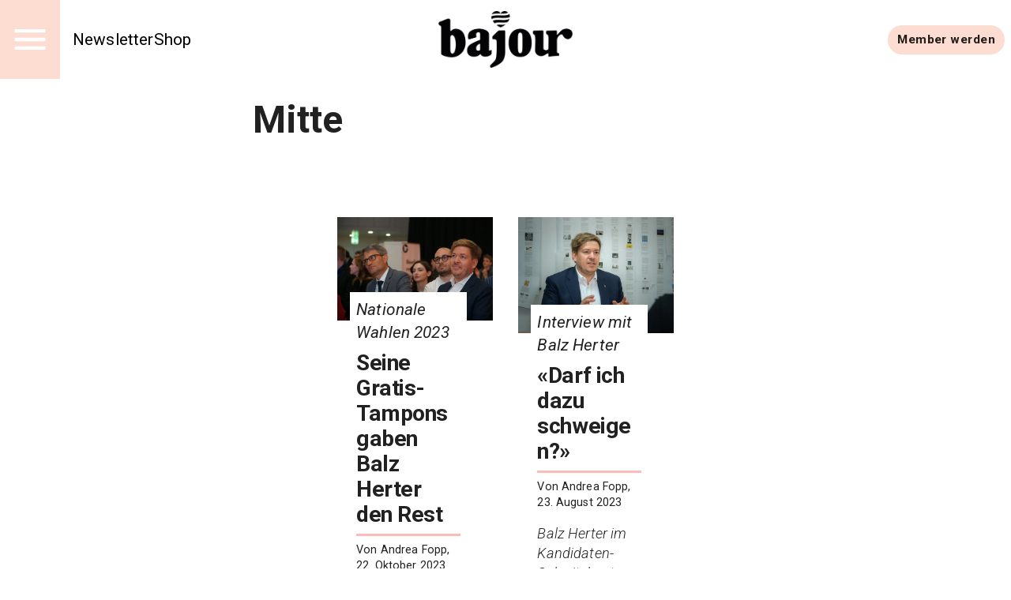

--- FILE ---
content_type: text/html; charset=utf-8
request_url: https://bajour.ch/a/tag/Mitte
body_size: 26599
content:
<!DOCTYPE html><html lang="de" data-sentry-element="Html" data-sentry-component="MuiDocument" data-sentry-source-file="_document.tsx"><head data-sentry-element="Head" data-sentry-source-file="_document.tsx"><meta charSet="utf-8" data-next-head=""/><meta name="viewport" content="width=device-width, initial-scale=1.0" data-sentry-element="meta" data-sentry-source-file="_app.tsx" data-next-head=""/><link rel="alternate" type="application/rss+xml" href="/api/rss-feed" data-next-head=""/><link rel="alternate" type="application/atom+xml" href="/api/atom-feed" data-next-head=""/><link rel="alternate" type="application/feed+json" href="/api/json-feed" data-next-head=""/><link rel="sitemap" type="application/xml" title="Sitemap" href="/api/sitemap" data-next-head=""/><link rel="apple-touch-icon" sizes="180x180" href="/apple-touch-icon.png" data-next-head=""/><link rel="icon" type="image/png" sizes="32x32" href="/favicon-32x32.png" data-next-head=""/><link rel="icon" type="image/png" sizes="16x16" href="/favicon-16x16.png" data-next-head=""/><link rel="manifest" href="/site.webmanifest" data-next-head=""/><link rel="mask-icon" href="/safari-pinned-tab.svg" color="#000000" data-next-head=""/><meta name="msapplication-TileColor" content="#ffffff" data-sentry-element="meta" data-sentry-source-file="_app.tsx" data-next-head=""/><meta name="theme-color" content="#ffffff" data-sentry-element="meta" data-sentry-source-file="_app.tsx" data-next-head=""/><title data-next-head="">Mitte — Bajour</title><meta property="og:title" content="Mitte" data-next-head=""/><meta property="og:url" content="https://bajour.ch/a/tag/Mitte" data-sentry-element="meta" data-sentry-source-file="tag-seo.tsx" data-next-head=""/><link rel="canonical" href="https://bajour.ch/a/tag/Mitte" data-next-head=""/><meta name="twitter:card" content="summary_large_image" data-sentry-element="meta" data-sentry-source-file="tag-seo.tsx" data-next-head=""/><meta name="robots" content="max-image-preview:large" data-sentry-element="meta" data-sentry-source-file="tag-seo.tsx" data-next-head=""/><script type="application/ld+json" data-next-head="">{"@context":"http://schema.org","@type":"WebPage","name":"Mitte","headline":"Mitte","identifier":"94c3d5d1-c258-4463-b80b-4d8069c9cc88","url":"https://bajour.ch/a/tag/Mitte"}</script><meta name="emotion-insertion-point" content=""/><style data-emotion="mui-global 11l4rcg">html{scroll-padding-top:56px;font-family:Merriweather,Roboto,sans-serif;-webkit-hyphens:auto;-moz-hyphens:auto;-ms-hyphens:auto;hyphens:auto;word-break:break-word;}@media (min-width:1333px){html{scroll-padding-top:100px;}}*{text-wrap:pretty;}h1,h2,h3,h4,h5,h6{text-wrap:balance;}img,iframe{vertical-align:bottom;}</style><style data-emotion="mui-global gcz9q6">html{-webkit-font-smoothing:antialiased;-moz-osx-font-smoothing:grayscale;box-sizing:border-box;-webkit-text-size-adjust:100%;}*,*::before,*::after{box-sizing:inherit;}strong,b{font-weight:700;}body{margin:0;color:rgba(0, 0, 0, 0.87);font-family:'Roboto','Roboto Fallback',sans-serif;font-weight:400;font-size:1rem;line-height:1.4;letter-spacing:0.00938em;background-color:#fff;}body.MuiTypography-gutterBottom{margin-bottom:24px;}body:is(li).MuiTypography-gutterBottom{margin-bottom:8px;}@media print{body{background-color:#fff;}}body::backdrop{background-color:#fff;}</style><style data-emotion="mui-global wte21n">:root{--navbar-height:52px;}@media (min-width:960px){:root{--navbar-height:60px;}}@media (min-width:1280px){:root{--navbar-height:100px;}}</style><style data-emotion="mui hr8v4d o3ist6 1s9ohlm rslvnt 4xh6sg 1m3xamf 1l1167e 1nres5l 30af9l en5wma mc18yy aa99cw 1wur0od thppk l0aiz7 10wmm52 t3xt3p 1efcpq5 kv2vsn 106zii8 vh1c1j inqssc tmrm1y 1i5ix2j 10hkuhe afheg9 1goefka 5bedsx hdcg2z 8wzbu3 138wvij uc66lt 53fjx4 eeqy6s 1uhr7d7 1jvewbq 1nowe3j 8ptxcd 10vk0yn 1597wq8 3e4428 1pl5bov 43wjz6 hfkcu4 iiw9sx">.mui-hr8v4d{display:grid;-webkit-align-items:start;-webkit-box-align:start;-ms-flex-align:start;align-items:start;grid-template-columns:1fr clamp(0px,100%,1280px) 1fr;grid-template-rows:min-content 1fr min-content;min-height:100vh;row-gap:24px;}.mui-hr8v4d>*{grid-column:2/3;}.mui-o3ist6{position:-webkit-sticky;position:sticky;top:0;left:0;right:0;z-index:10;background-color:#fff;grid-column:-1/1;z-index:12;}.mui-1s9ohlm{background-color:#fff;color:rgba(0, 0, 0, 0.87);-webkit-transition:box-shadow 300ms cubic-bezier(0.4, 0, 0.2, 1) 0ms;transition:box-shadow 300ms cubic-bezier(0.4, 0, 0.2, 1) 0ms;box-shadow:none;display:-webkit-box;display:-webkit-flex;display:-ms-flexbox;display:flex;-webkit-flex-direction:column;-ms-flex-direction:column;flex-direction:column;width:100%;box-sizing:border-box;-webkit-flex-shrink:0;-ms-flex-negative:0;flex-shrink:0;position:static;background-color:transparent;color:inherit;}.mui-rslvnt{position:relative;display:-webkit-box;display:-webkit-flex;display:-ms-flexbox;display:flex;-webkit-align-items:center;-webkit-box-align:center;-ms-flex-align:center;align-items:center;padding-left:16px;padding-right:16px;min-height:56px;display:grid;grid-template-columns:max-content max-content 1fr;-webkit-align-items:center;-webkit-box-align:center;-ms-flex-align:center;align-items:center;grid-auto-flow:column;justify-items:center;min-height:unset;padding:0;}@media (min-width:700px){.mui-rslvnt{padding-left:24px;padding-right:24px;}}@media (min-width:0px){@media (orientation: landscape){.mui-rslvnt{min-height:48px;}}}@media (min-width:600px){.mui-rslvnt{min-height:64px;}}@media (min-width:700px){.mui-rslvnt{grid-template-columns:1fr max-content 1fr;min-height:unset;padding:0;}}@media (min-width:960px){.mui-rslvnt{min-height:unset;padding:0;}}.mui-4xh6sg{display:grid;grid-template-columns:max-content 1fr;-webkit-align-items:center;-webkit-box-align:center;-ms-flex-align:center;align-items:center;justify-self:start;gap:16px;}.mui-1m3xamf{background-color:#FDDDD2;display:-webkit-box;display:-webkit-flex;display:-ms-flexbox;display:flex;-webkit-box-pack:center;-ms-flex-pack:center;-webkit-justify-content:center;justify-content:center;-webkit-align-items:center;-webkit-box-align:center;-ms-flex-align:center;align-items:center;height:var(--navbar-height);aspect-ratio:1;color:#fff;}@media (min-width:960px){.mui-1m3xamf svg{font-size:36px;}}@media (min-width:1280px){.mui-1m3xamf svg{font-size:52px;}}.mui-1l1167e{display:-webkit-inline-box;display:-webkit-inline-flex;display:-ms-inline-flexbox;display:inline-flex;-webkit-align-items:center;-webkit-box-align:center;-ms-flex-align:center;align-items:center;-webkit-box-pack:center;-ms-flex-pack:center;-webkit-justify-content:center;justify-content:center;position:relative;box-sizing:border-box;-webkit-tap-highlight-color:transparent;background-color:transparent;outline:0;border:0;margin:0;border-radius:0;padding:0;cursor:pointer;-webkit-user-select:none;-moz-user-select:none;-ms-user-select:none;user-select:none;vertical-align:middle;-moz-appearance:none;-webkit-appearance:none;-webkit-text-decoration:none;text-decoration:none;color:inherit;text-align:center;-webkit-flex:0 0 auto;-ms-flex:0 0 auto;flex:0 0 auto;font-size:1.5rem;padding:8px;border-radius:50%;overflow:visible;color:rgba(0, 0, 0, 0.54);-webkit-transition:background-color 150ms cubic-bezier(0.4, 0, 0.2, 1) 0ms;transition:background-color 150ms cubic-bezier(0.4, 0, 0.2, 1) 0ms;color:inherit;padding:12px;font-size:1.75rem;}.mui-1l1167e::-moz-focus-inner{border-style:none;}.mui-1l1167e.Mui-disabled{pointer-events:none;cursor:default;}@media print{.mui-1l1167e{-webkit-print-color-adjust:exact;color-adjust:exact;}}.mui-1l1167e:hover{background-color:rgba(0, 0, 0, 0.04);}@media (hover: none){.mui-1l1167e:hover{background-color:transparent;}}.mui-1l1167e.Mui-disabled{background-color:transparent;color:rgba(0, 0, 0, 0.26);}.mui-1nres5l{display:none;gap:16px;-webkit-align-items:center;-webkit-box-align:center;-ms-flex-align:center;align-items:center;-webkit-box-pack:start;-ms-flex-pack:start;-webkit-justify-content:flex-start;justify-content:flex-start;width:100%;}@media (min-width:740px){.mui-1nres5l{display:-webkit-box;display:-webkit-flex;display:-ms-flexbox;display:flex;white-space:nowrap;-webkit-box-flex-wrap:nowrap;-webkit-flex-wrap:nowrap;-ms-flex-wrap:nowrap;flex-wrap:nowrap;}}.mui-30af9l{margin:0;font:inherit;color:#FDDDD2;-webkit-text-decoration:underline;text-decoration:underline;text-decoration-color:rgba(253, 221, 210, 0.4);font-size:1rem;-webkit-text-decoration:none;text-decoration:none;color:#000;}.mui-30af9l:hover{text-decoration-color:inherit;}@media (min-width:960px){.mui-30af9l{font-size:1.3rem;}}.mui-en5wma{margin:0;font:inherit;color:#FDDDD2;-webkit-text-decoration:underline;text-decoration:underline;text-decoration-color:rgba(253, 221, 210, 0.4);color:unset;display:grid;-webkit-align-items:center;-webkit-box-align:center;-ms-flex-align:center;align-items:center;justify-items:center;justify-self:center;}.mui-en5wma:hover{text-decoration-color:inherit;}.mui-mc18yy{fill:currentColor;width:auto;}.mui-aa99cw{max-width:100%;height:auto;aspect-ratio:auto 2.359882005899705;object-position:50% 50%;max-height:80lvh;object-fit:contain;max-height:40px;max-width:120px;}@media (min-width:960px){.mui-aa99cw{max-height:48px;max-width:240px;}}@media (min-width:1280px){.mui-aa99cw{max-height:72px;max-width:304px;}}.mui-1wur0od{display:-webkit-box;display:-webkit-flex;display:-ms-flexbox;display:flex;-webkit-box-flex-flow:row wrap;-webkit-flex-flow:row wrap;-ms-flex-flow:row wrap;flex-flow:row wrap;-webkit-align-items:center;-webkit-box-align:center;-ms-flex-align:center;align-items:center;justify-self:end;gap:8px;padding-right:8px;justify-self:end;}@media (min-width:960px){.mui-1wur0od{gap:16px;}}.mui-thppk{margin:0;font:inherit;color:#FDDDD2;-webkit-text-decoration:underline;text-decoration:underline;text-decoration-color:rgba(253, 221, 210, 0.4);display:-webkit-inline-box;display:-webkit-inline-flex;display:-ms-inline-flexbox;display:inline-flex;-webkit-align-items:center;-webkit-box-align:center;-ms-flex-align:center;align-items:center;-webkit-box-pack:center;-ms-flex-pack:center;-webkit-justify-content:center;justify-content:center;position:relative;box-sizing:border-box;-webkit-tap-highlight-color:transparent;background-color:transparent;outline:0;border:0;margin:0;border-radius:0;padding:0;cursor:pointer;-webkit-user-select:none;-moz-user-select:none;-ms-user-select:none;user-select:none;vertical-align:middle;-moz-appearance:none;-webkit-appearance:none;-webkit-text-decoration:none;text-decoration:none;color:inherit;font-family:'Roboto','Roboto Fallback',sans-serif;font-weight:500;font-size:0.875rem;line-height:1.4;letter-spacing:0.02857em;text-transform:uppercase;min-width:64px;padding:6px 16px;border-radius:4px;-webkit-transition:background-color 250ms cubic-bezier(0.4, 0, 0.2, 1) 0ms,box-shadow 250ms cubic-bezier(0.4, 0, 0.2, 1) 0ms,border-color 250ms cubic-bezier(0.4, 0, 0.2, 1) 0ms,color 250ms cubic-bezier(0.4, 0, 0.2, 1) 0ms;transition:background-color 250ms cubic-bezier(0.4, 0, 0.2, 1) 0ms,box-shadow 250ms cubic-bezier(0.4, 0, 0.2, 1) 0ms,border-color 250ms cubic-bezier(0.4, 0, 0.2, 1) 0ms,color 250ms cubic-bezier(0.4, 0, 0.2, 1) 0ms;color:rgba(0, 0, 0, 0.87);background-color:#FDDDD2;box-shadow:0px 3px 1px -2px rgba(0,0,0,0.2),0px 2px 2px 0px rgba(0,0,0,0.14),0px 1px 5px 0px rgba(0,0,0,0.12);border-radius:30px;text-transform:initial;box-shadow:none;font-weight:700;}.mui-thppk:hover{text-decoration-color:inherit;}.mui-thppk::-moz-focus-inner{border-style:none;}.mui-thppk.Mui-disabled{pointer-events:none;cursor:default;}@media print{.mui-thppk{-webkit-print-color-adjust:exact;color-adjust:exact;}}.mui-thppk:hover{-webkit-text-decoration:none;text-decoration:none;background-color:#ffbaba;box-shadow:0px 2px 4px -1px rgba(0,0,0,0.2),0px 4px 5px 0px rgba(0,0,0,0.14),0px 1px 10px 0px rgba(0,0,0,0.12);}@media (hover: none){.mui-thppk:hover{background-color:#FDDDD2;}}.mui-thppk:active{box-shadow:0px 5px 5px -3px rgba(0,0,0,0.2),0px 8px 10px 1px rgba(0,0,0,0.14),0px 3px 14px 2px rgba(0,0,0,0.12);}.mui-thppk.Mui-focusVisible{box-shadow:0px 3px 5px -1px rgba(0,0,0,0.2),0px 6px 10px 0px rgba(0,0,0,0.14),0px 1px 18px 0px rgba(0,0,0,0.12);}.mui-thppk.Mui-disabled{color:rgba(0, 0, 0, 0.26);box-shadow:none;background-color:rgba(0, 0, 0, 0.12);}.mui-thppk:hover{box-shadow:none;}@media (hover: none){.mui-thppk:hover{background-color:#ffbaba;}}@media (min-width:700px){.mui-thppk{font-size:calc(0.875rem * 1.1);padding:8px 12px;}}.mui-l0aiz7{display:grid;gap:64px;padding-left:16px;padding-right:16px;}@media (min-width:960px){.mui-l0aiz7{padding:0;}}.mui-10wmm52{display:grid;row-gap:56px;}@media (min-width:960px){.mui-10wmm52{grid-template-columns:repeat(12, 1fr);}.mui-10wmm52>*{grid-column:4/10;}.mui-10wmm52>:is(
            .e1q5erhj0,
              .e1wjtfrt0,
              .evlzibs0,
              .eeuhu5i0
          ){grid-column:2/12;}.mui-10wmm52>:is(
            .e6wauhn0,
              .e1gjy60p0,
              .e1xffsv50,
              .e1alagje0,
              .eu38jhd0,
              .e1eb4tn10
          ){grid-column:-1/1;}}@media (min-width:960px){.mui-10wmm52>:is(.e1g8x5ee0){grid-column:2/12;}}.mui-t3xt3p{display:grid;gap:24px;grid-auto-rows:min-content;}.mui-1efcpq5{margin:0;font-family:'Roboto','Roboto Fallback',sans-serif;font-weight:600;font-size:3rem;line-height:1.15;letter-spacing:0em;}.mui-kv2vsn{display:grid;-webkit-column-gap:16px;column-gap:16px;row-gap:40px;grid-template-columns:1fr;-webkit-align-items:start;-webkit-box-align:start;-ms-flex-align:start;align-items:start;grid-template-columns:repeat(12, 1fr);row-gap:24px;-webkit-column-gap:32px;column-gap:32px;-webkit-align-items:center;-webkit-box-align:center;-ms-flex-align:center;align-items:center;}@media (min-width:700px){.mui-kv2vsn{grid-template-columns:1fr 1fr;}}@media (min-width:960px){.mui-kv2vsn{grid-template-columns:repeat(12, 1fr);}}@media (min-width:700px){.mui-kv2vsn{grid-template-columns:repeat(12, 1fr);padding-left:calc(100% / 48);padding-right:calc(100% / 48);}}@media (min-width:960px){.mui-kv2vsn{padding-left:calc((100% / 12) * 2);padding-right:calc((100% / 12) * 2);row-gap:32px;}}@media (min-width:3800px){.mui-kv2vsn{row-gap:40px;}}.mui-106zii8{margin:0;font:inherit;color:inherit;-webkit-text-decoration:none;text-decoration:none;color:inherit;grid-column:-1/1;display:grid;grid-template-columns:repeat(24,1fr);grid-template-rows:auto;-webkit-align-items:center;-webkit-box-align:center;-ms-flex-align:center;align-items:center;margin-top:24px;-webkit-align-self:start;-ms-flex-item-align:start;align-self:start;}@media (min-width:700px){.mui-106zii8{grid-template-columns:repeat(12,1fr);}}.mui-106zii8 .eo012zi2{margin-top:calc(-20px - (2 * 2 * (4px)));padding:8px;background:white;grid-column:2/23;}.mui-106zii8 .eo012zi3{font-size:clamp(
    17px,
    calc(
      17px + (25 - 17) * (
        (100vw + 390px) / (3840 - 390)
      )
    ),
    25px
  );font-style:italic;}.mui-106zii8 .eo012zi4{font-size:clamp(
    23px,
    calc(
      23px + (34 - 23) * (
        (100vw + 390px) / (3840 - 390)
      )
    ),
    34px
  );font-weight:bold;}.mui-106zii8 .eo012zi6{font-size:clamp(
    12px,
    calc(
      12px + (17 - 12) * (
        (100vw + 390px) / (3840 - 390)
      )
    ),
    17px
  );}.mui-106zii8 .eo012zi7{margin-top:8px;margin-bottom:8px;font-style:italic;font-weight:300;font-size:clamp(
    15px,
    calc(
      15px + (22 - 15) * (
        (100vw + 390px) / (3840 - 390)
      )
    ),
    22px
  );}@media (min-width:700px){.mui-106zii8{grid-column:span 6;}.mui-106zii8 .eo012zi2{grid-column:2/11;}}@media (min-width:960px){.mui-106zii8{margin-top:40px;}}.mui-vh1c1j{max-width:100%;height:auto;aspect-ratio:auto 1.5;object-position:50% 50%;max-height:80lvh;object-fit:contain;width:100%;object-fit:cover;grid-column:-1/1;aspect-ratio:3/2;}.mui-inqssc{display:grid;gap:8px;grid-template-rows:auto;grid-auto-rows:max-content;grid-column:initial;}.mui-tmrm1y{margin:0;font-family:'Roboto','Roboto Fallback',sans-serif;font-weight:600;font-size:6rem;line-height:1.15;letter-spacing:-0.01562em;margin:0;}.mui-1i5ix2j{background-color:#ffbaba;height:2px;width:100%;margin:0;border:0;}@media (min-width:700px){.mui-1i5ix2j{height:3px;}}.mui-10hkuhe{margin:0;font-family:'Roboto','Roboto Fallback',sans-serif;font-weight:400;font-size:1rem;line-height:1.4;letter-spacing:0.00938em;}.mui-10hkuhe.MuiTypography-gutterBottom{margin-bottom:24px;}.mui-10hkuhe:is(li).MuiTypography-gutterBottom{margin-bottom:8px;}.mui-afheg9{display:-webkit-inline-box;display:-webkit-inline-flex;display:-ms-inline-flexbox;display:inline-flex;-webkit-align-items:center;-webkit-box-align:center;-ms-flex-align:center;align-items:center;-webkit-box-pack:center;-ms-flex-pack:center;-webkit-justify-content:center;justify-content:center;position:relative;box-sizing:border-box;-webkit-tap-highlight-color:transparent;background-color:transparent;outline:0;border:0;margin:0;border-radius:0;padding:0;cursor:pointer;-webkit-user-select:none;-moz-user-select:none;-ms-user-select:none;user-select:none;vertical-align:middle;-moz-appearance:none;-webkit-appearance:none;-webkit-text-decoration:none;text-decoration:none;color:inherit;font-family:'Roboto','Roboto Fallback',sans-serif;font-weight:500;font-size:0.8125rem;line-height:1.4;letter-spacing:0.02857em;text-transform:uppercase;min-width:64px;padding:3px 9px;border-radius:4px;-webkit-transition:background-color 250ms cubic-bezier(0.4, 0, 0.2, 1) 0ms,box-shadow 250ms cubic-bezier(0.4, 0, 0.2, 1) 0ms,border-color 250ms cubic-bezier(0.4, 0, 0.2, 1) 0ms,color 250ms cubic-bezier(0.4, 0, 0.2, 1) 0ms;transition:background-color 250ms cubic-bezier(0.4, 0, 0.2, 1) 0ms,box-shadow 250ms cubic-bezier(0.4, 0, 0.2, 1) 0ms,border-color 250ms cubic-bezier(0.4, 0, 0.2, 1) 0ms,color 250ms cubic-bezier(0.4, 0, 0.2, 1) 0ms;border:1px solid currentColor;color:inherit;border-color:currentColor;border-radius:30px;text-transform:initial;box-shadow:none;justify-self:end;}.mui-afheg9::-moz-focus-inner{border-style:none;}.mui-afheg9.Mui-disabled{pointer-events:none;cursor:default;}@media print{.mui-afheg9{-webkit-print-color-adjust:exact;color-adjust:exact;}}.mui-afheg9:hover{-webkit-text-decoration:none;text-decoration:none;background-color:rgba(0, 0, 0, 0.04);}@media (hover: none){.mui-afheg9:hover{background-color:transparent;}}.mui-afheg9.Mui-disabled{color:rgba(0, 0, 0, 0.26);border:1px solid rgba(0, 0, 0, 0.12);}.mui-afheg9:hover{box-shadow:none;}.mui-1goefka{max-width:100%;height:auto;aspect-ratio:auto 1.3423253304558942;object-position:50% 50%;max-height:80lvh;object-fit:contain;width:100%;object-fit:cover;grid-column:-1/1;aspect-ratio:3/2;}.mui-5bedsx{max-width:100%;height:auto;aspect-ratio:auto 1.3333333333333333;object-position:50% 50%;max-height:80lvh;object-fit:contain;width:100%;object-fit:cover;grid-column:-1/1;aspect-ratio:3/2;}.mui-hdcg2z{max-width:100%;height:auto;aspect-ratio:auto 1.7096774193548387;object-position:50% 50%;max-height:80lvh;object-fit:contain;width:100%;object-fit:cover;grid-column:-1/1;aspect-ratio:3/2;}.mui-8wzbu3{max-width:100%;height:auto;aspect-ratio:auto 1.5015015015015014;object-position:50% 50%;max-height:80lvh;object-fit:contain;width:100%;object-fit:cover;grid-column:-1/1;aspect-ratio:3/2;}.mui-138wvij{max-width:100%;height:auto;aspect-ratio:auto 1.498371335504886;object-position:50% 50%;max-height:80lvh;object-fit:contain;width:100%;object-fit:cover;grid-column:-1/1;aspect-ratio:3/2;}.mui-uc66lt{position:-webkit-sticky;position:sticky;top:0;--footer-paddingX:20px;--footer-paddingY:20px;grid-column:-1/1;}@media (min-width:960px){.mui-uc66lt{--footer-paddingX:calc(100% / 6);--footer-paddingY:calc(100% / 12);}}.mui-uc66lt .ep69p2d5{color:#fff;}.mui-53fjx4{padding:var(--footer-paddingY) var(--footer-paddingX);background-color:#1a1a1a;color:#fff;display:grid;-webkit-column-gap:24px;column-gap:24px;row-gap:64px;}@media (min-width:960px){.mui-53fjx4{-webkit-column-gap:48px;column-gap:48px;row-gap:96px;grid-auto-columns:1fr;grid-auto-flow:column;}}.mui-eeqy6s{display:grid;font-weight:500;font-size:1.25rem;gap:8px;grid-auto-rows:max-content;}.mui-eeqy6s a{color:inherit;-webkit-text-decoration:none;text-decoration:none;}.mui-1uhr7d7{margin:0;font:inherit;color:inherit;-webkit-text-decoration:none;text-decoration:none;color:inherit;}.mui-1jvewbq{margin:0;font-family:'Roboto','Roboto Fallback',sans-serif;font-weight:600;font-size:1.625rem;line-height:1.15;letter-spacing:0.00735em;font-weight:700;}.mui-1nowe3j{display:grid;grid-template-columns:1fr;gap:24px;}@media (min-width:700px){.mui-1nowe3j{grid-template-columns:repeat(auto-fill, minmax(max-content, 25ch));}}.mui-8ptxcd{display:grid;gap:8px;grid-auto-rows:max-content;}.mui-10vk0yn{text-transform:uppercase;font-weight:300;font-size:14px;}.mui-1597wq8{display:grid;font-weight:500;font-size:1.25rem;}.mui-1597wq8 a{color:inherit;-webkit-text-decoration:none;text-decoration:none;}.mui-3e4428{margin:0;font:inherit;color:inherit;-webkit-text-decoration:none;text-decoration:none;color:inherit;}@media (min-width:700px){.mui-3e4428{border-bottom:0;}}.mui-1pl5bov{margin:0;font-family:'Roboto','Roboto Fallback',sans-serif;font-weight:300;font-size:1.25rem;line-height:1.4;letter-spacing:0.0075em;font-weight:700;}.mui-43wjz6{padding:calc(var(--footer-paddingY) / 2) var(--footer-paddingX);background:#000;color:#fff;display:grid;grid-template-columns:1fr;}.mui-hfkcu4{display:-webkit-box;display:-webkit-flex;display:-ms-flexbox;display:flex;-webkit-box-pack:space-evenly;-ms-flex-pack:space-evenly;-webkit-justify-content:space-evenly;justify-content:space-evenly;-webkit-box-flex-flow:row wrap;-webkit-flex-flow:row wrap;-ms-flex-flow:row wrap;flex-flow:row wrap;-webkit-align-items:center;-webkit-box-align:center;-ms-flex-align:center;align-items:center;justify-self:center;gap:24px;}@media (min-width:700px){.mui-hfkcu4{justify-self:end;}}.mui-iiw9sx{margin:0;font:inherit;color:#FF0D62;-webkit-text-decoration:underline;text-decoration:underline;text-decoration-color:rgba(255, 13, 98, 0.4);}.mui-iiw9sx:hover{text-decoration-color:inherit;}</style><link rel="preload" href="/_next/static/media/0f3a385557f1712f-s.p.woff2" as="font" type="font/woff2" crossorigin="anonymous" data-next-font="size-adjust"/><link rel="preload" href="/_next/static/media/47cbc4e2adbc5db9-s.p.woff2" as="font" type="font/woff2" crossorigin="anonymous" data-next-font="size-adjust"/><link rel="preload" href="/_next/static/css/73365fc45852b9b1.css" as="style"/><link rel="stylesheet" href="/_next/static/css/73365fc45852b9b1.css" data-n-g=""/><noscript data-n-css=""></noscript><script defer="" nomodule="" src="/_next/static/chunks/polyfills-42372ed130431b0a.js"></script><script src="/_next/static/chunks/webpack-9a6ea7f0088c3ffc.js" defer=""></script><script src="/_next/static/chunks/framework-c51fc3a863c9b8b4.js" defer=""></script><script src="/_next/static/chunks/main-f217abd4a0a9c9f2.js" defer=""></script><script src="/_next/static/chunks/pages/_app-112ecd2408834b4d.js" defer=""></script><script src="/_next/static/chunks/pages/a/tag/%5Btag%5D-68ec9844ed45a8b4.js" defer=""></script><script src="/_next/static/TTGBAMJ5DycmRWdpEvCz9/_buildManifest.js" defer=""></script><script src="/_next/static/TTGBAMJ5DycmRWdpEvCz9/_ssgManifest.js" defer=""></script><meta name="sentry-trace" content="112ebb0af7a4763c560f8d619793d023-6cf1e686f8b6b0ef-1"/><meta name="baggage" content="sentry-environment=production,sentry-release=TTGBAMJ5DycmRWdpEvCz9,sentry-public_key=3abb140164fa9d20175eff5718155a4d,sentry-trace_id=112ebb0af7a4763c560f8d619793d023,sentry-sample_rate=1,sentry-transaction=GET%20%2Fa%2Ftag%2F%5Btag%5D,sentry-sampled=true"/></head><body><div id="__next"><div data-sentry-element="MainGrid" data-sentry-source-file="_app.tsx" class="mui-hr8v4d ehl6s680"><nav class="e7x6x3u0 mui-o3ist6 ew6w51o0" data-sentry-element="NavbarWrapper" data-sentry-component="Navbar" data-sentry-source-file="navbar.tsx"><header class="MuiPaper-root MuiPaper-elevation MuiPaper-elevation0 MuiAppBar-root MuiAppBar-colorTransparent MuiAppBar-positionStatic mui-1s9ohlm" data-sentry-element="AppBar" data-sentry-source-file="navbar.tsx"><div class="MuiToolbar-root MuiToolbar-gutters MuiToolbar-regular ew6w51o1 mui-rslvnt" data-sentry-element="NavbarInnerWrapper" data-sentry-source-file="navbar.tsx"><div data-sentry-element="NavbarMain" data-sentry-source-file="navbar.tsx" class="mui-4xh6sg ew6w51o4"><div data-sentry-element="NavbarIconButtonWrapper" data-sentry-source-file="navbar.tsx" class="mui-1m3xamf ew6w51o6"><button class="MuiButtonBase-root MuiIconButton-root MuiIconButton-colorInherit MuiIconButton-sizeLarge mui-1l1167e" tabindex="0" type="button" aria-label="Menu" data-sentry-element="MuiIconButton" data-sentry-source-file="icon-button.tsx" data-sentry-component="IconButton"><svg stroke="currentColor" fill="currentColor" stroke-width="0" viewBox="0 0 24 24" height="1em" width="1em" xmlns="http://www.w3.org/2000/svg"><path fill="none" d="M0 0h24v24H0z"></path><path d="M3 18h18v-2H3v2zm0-5h18v-2H3v2zm0-7v2h18V6H3z"></path></svg></button></div><div class="mui-1nres5l ew6w51o2"><a class="MuiTypography-root MuiTypography-inherit MuiLink-root MuiLink-underlineAlways ew6w51o3 mui-30af9l" href="https://labs.bajour.ch/react/baselbriefing">Newsletter</a><a class="MuiTypography-root MuiTypography-inherit MuiLink-root MuiLink-underlineAlways ew6w51o3 mui-30af9l" href="https://shop.bajour.ch/">Shop</a></div></div><a class="MuiTypography-root MuiTypography-inherit MuiLink-root MuiLink-underlineAlways ew6w51o7 mui-en5wma" aria-label="Startseite" data-sentry-element="NavbarLoginLink" data-sentry-source-file="navbar.tsx" href="/"><div data-sentry-element="NavbarLogoWrapper" data-sentry-source-file="navbar.tsx" class="mui-mc18yy ew6w51o8"><img loading="eager" class="mui-aa99cw e8heldd0" alt="bajour-b-900x381" title="" srcSet="https://media-bajour.wepublish.media/8fDuVPlNCjp856Y?resize=%7B%22width%22:1200,%22withoutEnlargement%22:true,%22fit%22:%22cover%22%7D&amp;quality=64&amp;sig=5AkjerzTHyYwDLIJHkzoJ6T0hOQvMVhnXeH1Sp0H2Bo 1200w,
https://media-bajour.wepublish.media/8fDuVPlNCjp856Y?resize=%7B%22width%22:1000,%22withoutEnlargement%22:true,%22fit%22:%22cover%22%7D&amp;quality=64&amp;sig=AZPctjlaE6s_-HdBQ3wnvwh9DMgAEaAQyFZWeDr0nvM 1000w,
https://media-bajour.wepublish.media/8fDuVPlNCjp856Y?resize=%7B%22width%22:800,%22withoutEnlargement%22:true,%22fit%22:%22cover%22%7D&amp;quality=64&amp;sig=1_IYHOVGY_-DJMpl_fKbD_EGtF0mZEToNfJQg4oJ-IQ 800w,
https://media-bajour.wepublish.media/8fDuVPlNCjp856Y?resize=%7B%22width%22:500,%22withoutEnlargement%22:true,%22fit%22:%22cover%22%7D&amp;quality=64&amp;sig=5R6PUDjRQv7OU8ftMCGDQOmPUFlzhSE4AY91CBFEr5c 500w,
https://media-bajour.wepublish.media/8fDuVPlNCjp856Y?resize=%7B%22width%22:300,%22withoutEnlargement%22:true,%22fit%22:%22cover%22%7D&amp;quality=64&amp;sig=nX28q-r8EZlIn6auEGYVt16U-dQfSvYg9o7i7meUYBA 300w,
https://media-bajour.wepublish.media/8fDuVPlNCjp856Y?resize=%7B%22width%22:200,%22withoutEnlargement%22:true,%22fit%22:%22cover%22%7D&amp;quality=64&amp;sig=Cy1guGc4wzZrbF0nGzTnISwR2GGvZK_73LbajGkX8RY 200w" sizes="(max-width: 400px) 200w,
(max-width: 600px) 300w,
(max-width: 1000px) 500w,
(max-width: 1600px) 800w,
(max-width: 2000px) 1000w,
(max-width: 2400px) 1200w,
1500w" width="800" height="339"/></div></a><div data-sentry-element="NavbarActions" data-sentry-source-file="navbar.tsx" class="mui-1wur0od ew6w51o5"><a class="MuiTypography-root MuiTypography-inherit MuiLink-root MuiLink-underlineAlways MuiButtonBase-root MuiButton-root MuiButton-contained MuiButton-containedPrimary MuiButton-sizeMedium MuiButton-containedSizeMedium MuiButton-colorPrimary MuiButton-root MuiButton-contained MuiButton-containedPrimary MuiButton-sizeMedium MuiButton-containedSizeMedium MuiButton-colorPrimary mui-thppk" tabindex="0" data-sentry-element="MuiButton" data-sentry-component="Button" data-sentry-source-file="button.tsx" href="/mitmachen">Member werden</a></div></div></header></nav><main data-sentry-element="Container" data-sentry-component="ArticleListByTag" data-sentry-source-file="[tag].tsx" class="mui-l0aiz7 e17jw05e0"><article class="e1qu8bjx0 mui-10wmm52 e1n5viff0" data-sentry-element="ContentWrapper" data-sentry-component="ContentWrapper" data-sentry-source-file="content-wrapper.components.tsx"><div data-sentry-element="TagTitleWrapper" data-sentry-source-file="tag.tsx" class="mui-t3xt3p e1qu8bjx2"><h1 class="MuiTypography-root MuiTypography-h2 mui-1efcpq5 e1qu8bjx1" data-sentry-element="H2" data-sentry-source-file="tag.tsx">Mitte</h1></div><article class="mui-0 e1g8x5ee0" data-sentry-element="ArticleListWrapper" data-sentry-component="ArticleList" data-sentry-source-file="article-list.tsx"><div class="eg1l24p0 mui-kv2vsn e1gjy60p0" data-sentry-element="TeaserGridBlockWrapper" data-sentry-component="TeaserGridBlock" data-sentry-source-file="teaser-grid-block.tsx"><a class="MuiTypography-root MuiTypography-inherit MuiLink-root MuiLink-underlineNone e1iv9uj30 eo012zi0 mui-106zii8" data-sentry-element="LinkAndGridContainer" data-sentry-component="TeaserOverwrite" data-sentry-source-file="teaser-overwrite.tsx" href="https://bajour.ch/a/och-balz-herter"><img class="eo012zi1 mui-vh1c1j e8heldd0" alt="Balz Herter, Engelberger und Natoli Wahlsonntag 23" title="Balz Herter, Engelberger und Natoli Wahlsonntag 23" srcSet="https://media-bajour.wepublish.media/v5Ou1P14DosNLNh?resize=%7B%22width%22:1200,%22withoutEnlargement%22:true,%22fit%22:%22cover%22%7D&amp;quality=64&amp;sig=Q0aJSJaQGI44-bHrHt3hEjV-TQHtBPGq7JLxZ1hExmg 1200w,
https://media-bajour.wepublish.media/v5Ou1P14DosNLNh?resize=%7B%22width%22:1000,%22withoutEnlargement%22:true,%22fit%22:%22cover%22%7D&amp;quality=64&amp;sig=KI3eeJ1zXgl_OyD3VQ7mX-msTIDo2J73-0wQtAMEtSA 1000w,
https://media-bajour.wepublish.media/v5Ou1P14DosNLNh?resize=%7B%22width%22:800,%22withoutEnlargement%22:true,%22fit%22:%22cover%22%7D&amp;quality=64&amp;sig=CaqZtZJs5Yy2RqzZMD-iWKcrHCAvJEDFWdtPqGwY7R0 800w,
https://media-bajour.wepublish.media/v5Ou1P14DosNLNh?resize=%7B%22width%22:500,%22withoutEnlargement%22:true,%22fit%22:%22cover%22%7D&amp;quality=64&amp;sig=LK4Cs68RyWsOj91NMmdUKaTDq6rWAoJoXIE416EkeCY 500w,
https://media-bajour.wepublish.media/v5Ou1P14DosNLNh?resize=%7B%22width%22:300,%22withoutEnlargement%22:true,%22fit%22:%22cover%22%7D&amp;quality=64&amp;sig=gjADM-4UxMSMMWqWg8P-_nk-390E7pfFH0_wJ06X7X8 300w,
https://media-bajour.wepublish.media/v5Ou1P14DosNLNh?resize=%7B%22width%22:200,%22withoutEnlargement%22:true,%22fit%22:%22cover%22%7D&amp;quality=64&amp;sig=sIlz0BiY5tdE3c4QkfKkvVu9bByLxyd_QQ_KBv5alQI 200w" sizes="(max-width: 400px) 200w,
(max-width: 600px) 300w,
(max-width: 1000px) 500w,
(max-width: 1600px) 800w,
(max-width: 2000px) 1000w,
(max-width: 2400px) 1200w,
1500w" loading="lazy" width="6000" height="4000"/><div data-sentry-element="TeaserContentStyled" data-sentry-source-file="teaser-overwrite.tsx" class="mui-inqssc eo012zi2"><span class="mui-0 eo012zi3"><span>Nationale Wahlen 2023</span></span><h1 class="MuiTypography-root MuiTypography-h1 eo012zi4 mui-tmrm1y" data-sentry-element="TeaserTitlesStyled" data-sentry-source-file="teaser-overwrite.tsx">Seine Gratis-Tampons gaben Balz Herter den Rest</h1><hr class="mui-1i5ix2j eo012zi5"/><p class="MuiTypography-root MuiTypography-body1 eo012zi6 mui-10hkuhe">Von <!-- -->Andrea Fopp<!-- -->, <time dateTime="2023-10-22T14:54:20.458Z">22. Oktober 2023<!-- --> </time></p><div data-sentry-element="TeaserLeadStyled" data-sentry-source-file="teaser-overwrite.tsx" class="mui-0 eo012zi7">Eva Herzog übertrifft sich bei den Ständeratswahlen selbst und Balz Herter von der Mitte begräbt wohl grad seine Politkarriere. Ein Kommentar.</div><button class="MuiButtonBase-root MuiButton-root MuiButton-outlined MuiButton-outlinedInherit MuiButton-sizeSmall MuiButton-outlinedSizeSmall MuiButton-colorInherit MuiButton-root MuiButton-outlined MuiButton-outlinedInherit MuiButton-sizeSmall MuiButton-outlinedSizeSmall MuiButton-colorInherit eo012zi11 mui-afheg9" tabindex="0" type="button">Weiterlesen</button></div></a><a class="MuiTypography-root MuiTypography-inherit MuiLink-root MuiLink-underlineNone e1iv9uj30 eo012zi0 mui-106zii8" data-sentry-element="LinkAndGridContainer" data-sentry-component="TeaserOverwrite" data-sentry-source-file="teaser-overwrite.tsx" href="https://bajour.ch/a/darf-ich-dazu-schweigen"><img class="eo012zi1 mui-1goefka e8heldd0" alt="AP1_5664" title="" srcSet="https://media-bajour.wepublish.media/9ZMzpky9L8NGE45?resize=%7B%22width%22:1200,%22withoutEnlargement%22:true,%22fit%22:%22cover%22%7D&amp;quality=64&amp;sig=Bkyp6zOq9iJKpeCPlCx30CtknzvhWqCO3bXkpUBdy3A 1200w,
https://media-bajour.wepublish.media/9ZMzpky9L8NGE45?resize=%7B%22width%22:1000,%22withoutEnlargement%22:true,%22fit%22:%22cover%22%7D&amp;quality=64&amp;sig=lTJ9MPDxIrbAnU0TPVUUS1q5CzMsCM94uuHbPtjBgc8 1000w,
https://media-bajour.wepublish.media/9ZMzpky9L8NGE45?resize=%7B%22width%22:800,%22withoutEnlargement%22:true,%22fit%22:%22cover%22%7D&amp;quality=64&amp;sig=JVXDj3Rr-Rax0DSir_nJdstl7-tkyiPH8E9WQ-Dt3Bw 800w,
https://media-bajour.wepublish.media/9ZMzpky9L8NGE45?resize=%7B%22width%22:500,%22withoutEnlargement%22:true,%22fit%22:%22cover%22%7D&amp;quality=64&amp;sig=cbnWb6lvClEOWRQJqcTNR-BRI-g4FDrnrO-KoNxsbzM 500w,
https://media-bajour.wepublish.media/9ZMzpky9L8NGE45?resize=%7B%22width%22:300,%22withoutEnlargement%22:true,%22fit%22:%22cover%22%7D&amp;quality=64&amp;sig=moRsVzAlX7gtAn8xeXZi2mwtrFcfJZ8GU_vmvGQ_fB4 300w,
https://media-bajour.wepublish.media/9ZMzpky9L8NGE45?resize=%7B%22width%22:200,%22withoutEnlargement%22:true,%22fit%22:%22cover%22%7D&amp;quality=64&amp;sig=hhIni0KWwGssFWpc7YWcsBNM3_qiwFLs6K9ouc_EE24 200w" sizes="(max-width: 400px) 200w,
(max-width: 600px) 300w,
(max-width: 1000px) 500w,
(max-width: 1600px) 800w,
(max-width: 2000px) 1000w,
(max-width: 2400px) 1200w,
1500w" loading="lazy" width="4976" height="3707"/><div data-sentry-element="TeaserContentStyled" data-sentry-source-file="teaser-overwrite.tsx" class="mui-inqssc eo012zi2"><span class="mui-0 eo012zi3"><span>Interview mit Balz Herter</span></span><h1 class="MuiTypography-root MuiTypography-h1 eo012zi4 mui-tmrm1y" data-sentry-element="TeaserTitlesStyled" data-sentry-source-file="teaser-overwrite.tsx">«Darf ich dazu schweigen?»</h1><hr class="mui-1i5ix2j eo012zi5"/><p class="MuiTypography-root MuiTypography-body1 eo012zi6 mui-10hkuhe">Von <!-- -->Andrea Fopp<!-- -->, <time dateTime="2023-08-23T05:52:10.282Z">23. August 2023<!-- --> </time></p><div data-sentry-element="TeaserLeadStyled" data-sentry-source-file="teaser-overwrite.tsx" class="mui-0 eo012zi7">Balz Herter im Kandidaten-Schwitzkasten von Andrea Fopp über No-Go-Allianzen mit der SVP, Gratis-Tampons als Service public und die Sicherung der Renten – bis es ihm definitiv zu heiss wird.</div><button class="MuiButtonBase-root MuiButton-root MuiButton-outlined MuiButton-outlinedInherit MuiButton-sizeSmall MuiButton-outlinedSizeSmall MuiButton-colorInherit MuiButton-root MuiButton-outlined MuiButton-outlinedInherit MuiButton-sizeSmall MuiButton-outlinedSizeSmall MuiButton-colorInherit eo012zi11 mui-afheg9" tabindex="0" type="button">Weiterlesen</button></div></a><a class="MuiTypography-root MuiTypography-inherit MuiLink-root MuiLink-underlineNone e1iv9uj30 eo012zi0 mui-106zii8" data-sentry-element="LinkAndGridContainer" data-sentry-component="TeaserOverwrite" data-sentry-source-file="teaser-overwrite.tsx" href="https://bajour.ch/a/das-fdp-dilemma"><img class="eo012zi1 mui-vh1c1j e8heldd0" alt="IMG_9A54833CAC97-1" title="" srcSet="https://media-bajour.wepublish.media/OYzVaQ4hvIoeaUJ?resize=%7B%22width%22:1200,%22withoutEnlargement%22:true,%22fit%22:%22cover%22%7D&amp;quality=64&amp;sig=socb9N_5BDpXKD16jNAdSOXkE3vZHh9b9_FqcCE4Bfg 1200w,
https://media-bajour.wepublish.media/OYzVaQ4hvIoeaUJ?resize=%7B%22width%22:1000,%22withoutEnlargement%22:true,%22fit%22:%22cover%22%7D&amp;quality=64&amp;sig=k5tx83JscJPIGl5I92NMJZkK4Ax9QEjV5P9Z45HypKQ 1000w,
https://media-bajour.wepublish.media/OYzVaQ4hvIoeaUJ?resize=%7B%22width%22:800,%22withoutEnlargement%22:true,%22fit%22:%22cover%22%7D&amp;quality=64&amp;sig=q9FW9L-l9aAQ5u13DBQFdgmAX5R20ct-azLMwTBzbJA 800w,
https://media-bajour.wepublish.media/OYzVaQ4hvIoeaUJ?resize=%7B%22width%22:500,%22withoutEnlargement%22:true,%22fit%22:%22cover%22%7D&amp;quality=64&amp;sig=SmkJ6tELOsElPZlLssO04dnFcDJVldQ0memsbRKkY84 500w,
https://media-bajour.wepublish.media/OYzVaQ4hvIoeaUJ?resize=%7B%22width%22:300,%22withoutEnlargement%22:true,%22fit%22:%22cover%22%7D&amp;quality=64&amp;sig=lW3OGiBXFr4z8Pbj9F3tpJpTiI0W41zwre0-qRFC5js 300w,
https://media-bajour.wepublish.media/OYzVaQ4hvIoeaUJ?resize=%7B%22width%22:200,%22withoutEnlargement%22:true,%22fit%22:%22cover%22%7D&amp;quality=64&amp;sig=RTNV0scNxauUH_1pR0xY2PFqsDN1fIv_4Wn4xg-B-6U 200w" sizes="(max-width: 400px) 200w,
(max-width: 600px) 300w,
(max-width: 1000px) 500w,
(max-width: 1600px) 800w,
(max-width: 2000px) 1000w,
(max-width: 2400px) 1200w,
1500w" loading="lazy" width="840" height="560"/><div data-sentry-element="TeaserContentStyled" data-sentry-source-file="teaser-overwrite.tsx" class="mui-inqssc eo012zi2"><span class="mui-0 eo012zi3"><span>Das FDP-Dilemma</span></span><h1 class="MuiTypography-root MuiTypography-h1 eo012zi4 mui-tmrm1y" data-sentry-element="TeaserTitlesStyled" data-sentry-source-file="teaser-overwrite.tsx">Den einen zu links, den anderen zu rechts</h1><hr class="mui-1i5ix2j eo012zi5"/><p class="MuiTypography-root MuiTypography-body1 eo012zi6 mui-10hkuhe">Von <!-- -->Andrea Fopp<!-- -->, <time dateTime="2023-07-27T03:00:00.294Z">27. Juli 2023<!-- --> </time></p><div data-sentry-element="TeaserLeadStyled" data-sentry-source-file="teaser-overwrite.tsx" class="mui-0 eo012zi7">Letztes Jahr sah es noch so aus, als gäbe es diesen Wahlherbst für den Schweizer Freisinn endlich wieder mal etwas zu gewinnen. Was hat sich geändert? Eine Analyse.</div><button class="MuiButtonBase-root MuiButton-root MuiButton-outlined MuiButton-outlinedInherit MuiButton-sizeSmall MuiButton-outlinedSizeSmall MuiButton-colorInherit MuiButton-root MuiButton-outlined MuiButton-outlinedInherit MuiButton-sizeSmall MuiButton-outlinedSizeSmall MuiButton-colorInherit eo012zi11 mui-afheg9" tabindex="0" type="button">Weiterlesen</button></div></a><a class="MuiTypography-root MuiTypography-inherit MuiLink-root MuiLink-underlineNone e1iv9uj30 eo012zi0 mui-106zii8" data-sentry-element="LinkAndGridContainer" data-sentry-component="TeaserOverwrite" data-sentry-source-file="teaser-overwrite.tsx" href="https://bajour.ch/a/mitte-will-relevant-sein"><img class="eo012zi1 mui-5bedsx e8heldd0" alt="Mitte Mitgliederversammlung" title="Mitte Mitgliederversammlung" srcSet="https://media-bajour.wepublish.media/dRTBXk1gAvhd4qB?resize=%7B%22width%22:1200,%22withoutEnlargement%22:true,%22fit%22:%22cover%22%7D&amp;quality=64&amp;sig=u0bpckCXgcj9-SmuKIj4EdoafbEKYL4gXGqjno2A3jM 1200w,
https://media-bajour.wepublish.media/dRTBXk1gAvhd4qB?resize=%7B%22width%22:1000,%22withoutEnlargement%22:true,%22fit%22:%22cover%22%7D&amp;quality=64&amp;sig=e7XGrmb9MzhG9qQi5itr5aV4L_zm_5gHn4t8w-_DAtI 1000w,
https://media-bajour.wepublish.media/dRTBXk1gAvhd4qB?resize=%7B%22width%22:800,%22withoutEnlargement%22:true,%22fit%22:%22cover%22%7D&amp;quality=64&amp;sig=PsJ5hMP21oE5ryJlycUBgH5nG07Ws05-uqFJHr9NXzw 800w,
https://media-bajour.wepublish.media/dRTBXk1gAvhd4qB?resize=%7B%22width%22:500,%22withoutEnlargement%22:true,%22fit%22:%22cover%22%7D&amp;quality=64&amp;sig=kj_3hM0dgBdAM5zcPeHZumNIb5X-vSjEBjCxuoutC4s 500w,
https://media-bajour.wepublish.media/dRTBXk1gAvhd4qB?resize=%7B%22width%22:300,%22withoutEnlargement%22:true,%22fit%22:%22cover%22%7D&amp;quality=64&amp;sig=UPTD2Wai7pkYiq5BNx0TQUKgm5TRur3SJj3HIfm_9xk 300w,
https://media-bajour.wepublish.media/dRTBXk1gAvhd4qB?resize=%7B%22width%22:200,%22withoutEnlargement%22:true,%22fit%22:%22cover%22%7D&amp;quality=64&amp;sig=EFx-sIHfy1MZYQbPGiIaP5x6JRHTnoyzGfOaKkKh-54 200w" sizes="(max-width: 400px) 200w,
(max-width: 600px) 300w,
(max-width: 1000px) 500w,
(max-width: 1600px) 800w,
(max-width: 2000px) 1000w,
(max-width: 2400px) 1200w,
1500w" loading="lazy" width="5120" height="3840"/><div data-sentry-element="TeaserContentStyled" data-sentry-source-file="teaser-overwrite.tsx" class="mui-inqssc eo012zi2"><span class="mui-0 eo012zi3"><span>Nationalratswahlen</span></span><h1 class="MuiTypography-root MuiTypography-h1 eo012zi4 mui-tmrm1y" data-sentry-element="TeaserTitlesStyled" data-sentry-source-file="teaser-overwrite.tsx">Die Mitte will relevant sein</h1><hr class="mui-1i5ix2j eo012zi5"/><p class="MuiTypography-root MuiTypography-body1 eo012zi6 mui-10hkuhe">Von <!-- -->David Rutschmann<!-- -->, <time dateTime="2023-03-21T05:07:04.396Z">21. März 2023<!-- --> </time></p><div data-sentry-element="TeaserLeadStyled" data-sentry-source-file="teaser-overwrite.tsx" class="mui-0 eo012zi7">Die Mitte hat ihre Nationalratskandidat*innen nominiert. Am selben Abend wie die FDP, aber mit mehr Einigkeit.</div><button class="MuiButtonBase-root MuiButton-root MuiButton-outlined MuiButton-outlinedInherit MuiButton-sizeSmall MuiButton-outlinedSizeSmall MuiButton-colorInherit MuiButton-root MuiButton-outlined MuiButton-outlinedInherit MuiButton-sizeSmall MuiButton-outlinedSizeSmall MuiButton-colorInherit eo012zi11 mui-afheg9" tabindex="0" type="button">Weiterlesen</button></div></a><a class="MuiTypography-root MuiTypography-inherit MuiLink-root MuiLink-underlineNone e1iv9uj30 eo012zi0 mui-106zii8" data-sentry-element="LinkAndGridContainer" data-sentry-component="TeaserOverwrite" data-sentry-source-file="teaser-overwrite.tsx" href="https://bajour.ch/a/fdp-und-mitte-haben-ihre-nationalratskandidaten-nominiert"><img class="eo012zi1 mui-hdcg2z e8heldd0" alt="Bildschirm­foto 2023-03-20 um 23" title="" srcSet="https://media-bajour.wepublish.media/miC7JFrhUw7uX8B?resize=%7B%22width%22:1200,%22withoutEnlargement%22:true,%22fit%22:%22cover%22%7D&amp;quality=64&amp;sig=DJ-63XnIA-Z523yu9bM_-1hzlLt6shJl8goAJYQI34k 1200w,
https://media-bajour.wepublish.media/miC7JFrhUw7uX8B?resize=%7B%22width%22:1000,%22withoutEnlargement%22:true,%22fit%22:%22cover%22%7D&amp;quality=64&amp;sig=F5krMOenF9pt3Ejs46FjpP2VVKjrDyKqDDNDZWpF7VY 1000w,
https://media-bajour.wepublish.media/miC7JFrhUw7uX8B?resize=%7B%22width%22:800,%22withoutEnlargement%22:true,%22fit%22:%22cover%22%7D&amp;quality=64&amp;sig=xJxnYrMo9klHrOVoHuutd-yHBQPbrsxGCU2xpKsx3b0 800w,
https://media-bajour.wepublish.media/miC7JFrhUw7uX8B?resize=%7B%22width%22:500,%22withoutEnlargement%22:true,%22fit%22:%22cover%22%7D&amp;quality=64&amp;sig=2veuxqWMZbLCqEWGnJzIsE8Y6XbXG9w7ViOXXY7Htmw 500w,
https://media-bajour.wepublish.media/miC7JFrhUw7uX8B?resize=%7B%22width%22:300,%22withoutEnlargement%22:true,%22fit%22:%22cover%22%7D&amp;quality=64&amp;sig=MbMw2gBPrKZ3go0fLz0NM9QwopcGTpWq9TVhebR-vpU 300w,
https://media-bajour.wepublish.media/miC7JFrhUw7uX8B?resize=%7B%22width%22:200,%22withoutEnlargement%22:true,%22fit%22:%22cover%22%7D&amp;quality=64&amp;sig=jPIvVYY9Lsm-_BnA_keh_9J95fJe_Ni6O1x5i5F9H9I 200w" sizes="(max-width: 400px) 200w,
(max-width: 600px) 300w,
(max-width: 1000px) 500w,
(max-width: 1600px) 800w,
(max-width: 2000px) 1000w,
(max-width: 2400px) 1200w,
1500w" loading="lazy" width="1484" height="868"/><div data-sentry-element="TeaserContentStyled" data-sentry-source-file="teaser-overwrite.tsx" class="mui-inqssc eo012zi2"><span class="mui-0 eo012zi3"><span>Nationalratsliste</span></span><h1 class="MuiTypography-root MuiTypography-h1 eo012zi4 mui-tmrm1y" data-sentry-element="TeaserTitlesStyled" data-sentry-source-file="teaser-overwrite.tsx">FDP gibt SVP wieder einen Korb</h1><hr class="mui-1i5ix2j eo012zi5"/><p class="MuiTypography-root MuiTypography-body1 eo012zi6 mui-10hkuhe">Von <!-- -->Andrea Fopp<!-- -->, <time dateTime="2023-03-20T22:51:15.213Z">20. März 2023<!-- --> </time></p><div data-sentry-element="TeaserLeadStyled" data-sentry-source-file="teaser-overwrite.tsx" class="mui-0 eo012zi7">Eine Gruppe rund um die Freisinnige Saskia Frei wollte der SVP mittels Listenverbindung zu einem Sitz verhelfen. Der Angriff scheiterte. </div><button class="MuiButtonBase-root MuiButton-root MuiButton-outlined MuiButton-outlinedInherit MuiButton-sizeSmall MuiButton-outlinedSizeSmall MuiButton-colorInherit MuiButton-root MuiButton-outlined MuiButton-outlinedInherit MuiButton-sizeSmall MuiButton-outlinedSizeSmall MuiButton-colorInherit eo012zi11 mui-afheg9" tabindex="0" type="button">Weiterlesen</button></div></a><a class="MuiTypography-root MuiTypography-inherit MuiLink-root MuiLink-underlineNone e1iv9uj30 eo012zi0 mui-106zii8" data-sentry-element="LinkAndGridContainer" data-sentry-component="TeaserOverwrite" data-sentry-source-file="teaser-overwrite.tsx" href="https://bajour.ch/a/svp-nein-danke"><img class="eo012zi1 mui-8wzbu3 e8heldd0" alt="Patricia von Falkenstein und Pascal Messerli" title="Patricia von Falkenstein und Pascal Messerli" srcSet="https://media-bajour.wepublish.media/qDNRhdf5cso2WRK?resize=%7B%22width%22:1200,%22withoutEnlargement%22:true,%22fit%22:%22cover%22%7D&amp;quality=64&amp;sig=w3fyiF5YbjCvs-Hwz3sZmabDPOvb74mOnRuWDnA_NNk 1200w,
https://media-bajour.wepublish.media/qDNRhdf5cso2WRK?resize=%7B%22width%22:1000,%22withoutEnlargement%22:true,%22fit%22:%22cover%22%7D&amp;quality=64&amp;sig=cOZapq2bP4G8Yn1rh7K4vp8ncgNkc29n_3ajHQlF_os 1000w,
https://media-bajour.wepublish.media/qDNRhdf5cso2WRK?resize=%7B%22width%22:800,%22withoutEnlargement%22:true,%22fit%22:%22cover%22%7D&amp;quality=64&amp;sig=DKdKPpJWcyj-QsKXtnIq-cjRXfg_2kLE-cPrINqAYaQ 800w,
https://media-bajour.wepublish.media/qDNRhdf5cso2WRK?resize=%7B%22width%22:500,%22withoutEnlargement%22:true,%22fit%22:%22cover%22%7D&amp;quality=64&amp;sig=YoTJxpLk4lGeeSEFwHEKfvJMCsdXx8Z4hmOqf7Tm8ok 500w,
https://media-bajour.wepublish.media/qDNRhdf5cso2WRK?resize=%7B%22width%22:300,%22withoutEnlargement%22:true,%22fit%22:%22cover%22%7D&amp;quality=64&amp;sig=KDIpunHe0TSYk78Frdbn4R8MwH_36W3MSUosoyX_VyI 300w,
https://media-bajour.wepublish.media/qDNRhdf5cso2WRK?resize=%7B%22width%22:200,%22withoutEnlargement%22:true,%22fit%22:%22cover%22%7D&amp;quality=64&amp;sig=UHEgJRkIXfLATOpn1zMkVhLJBsS6d4A0bPLSgLBFQxg 200w" sizes="(max-width: 400px) 200w,
(max-width: 600px) 300w,
(max-width: 1000px) 500w,
(max-width: 1600px) 800w,
(max-width: 2000px) 1000w,
(max-width: 2400px) 1200w,
1500w" loading="lazy" width="1000" height="666"/><div data-sentry-element="TeaserContentStyled" data-sentry-source-file="teaser-overwrite.tsx" class="mui-inqssc eo012zi2"><span class="mui-0 eo012zi3"><span>Kommentar</span></span><h1 class="MuiTypography-root MuiTypography-h1 eo012zi4 mui-tmrm1y" data-sentry-element="TeaserTitlesStyled" data-sentry-source-file="teaser-overwrite.tsx">SVP, nein danke</h1><hr class="mui-1i5ix2j eo012zi5"/><p class="MuiTypography-root MuiTypography-body1 eo012zi6 mui-10hkuhe">Von <!-- -->Andrea Fopp<!-- -->, <time dateTime="2023-02-10T13:50:00.000Z">10. Februar 2023<!-- --> </time></p><div data-sentry-element="TeaserLeadStyled" data-sentry-source-file="teaser-overwrite.tsx" class="mui-0 eo012zi7">Lässt man mal die «Sauhaufen»-Rhetorik beiseite, muss man sagen: Es ist gut, dass die LDP nicht mit der SVP in die Nationalratswahlen zieht. Die Bürgerlichen in der Schweiz könnten sich punkto Distanz zu den Rechten ruhig mal ein Beispiel an Basel nehmen. </div><button class="MuiButtonBase-root MuiButton-root MuiButton-outlined MuiButton-outlinedInherit MuiButton-sizeSmall MuiButton-outlinedSizeSmall MuiButton-colorInherit MuiButton-root MuiButton-outlined MuiButton-outlinedInherit MuiButton-sizeSmall MuiButton-outlinedSizeSmall MuiButton-colorInherit eo012zi11 mui-afheg9" tabindex="0" type="button">Weiterlesen</button></div></a><a class="MuiTypography-root MuiTypography-inherit MuiLink-root MuiLink-underlineNone e1iv9uj30 eo012zi0 mui-106zii8" data-sentry-element="LinkAndGridContainer" data-sentry-component="TeaserOverwrite" data-sentry-source-file="teaser-overwrite.tsx" href="https://bajour.ch/a/die-mitte-liegt-nicht-zwischen-nazis-und-antifaschistinnen"><img class="eo012zi1 mui-138wvij e8heldd0" alt="Basel Nazifrei" title="" srcSet="https://media-bajour.wepublish.media/i7asV8KfGXDdx6X?resize=%7B%22width%22:1200,%22withoutEnlargement%22:true,%22fit%22:%22cover%22%7D&amp;quality=64&amp;sig=FA_R825vShgbi05xj82nTjz5XBKtPHSR9YU7XWAC1x8 1200w,
https://media-bajour.wepublish.media/i7asV8KfGXDdx6X?resize=%7B%22width%22:1000,%22withoutEnlargement%22:true,%22fit%22:%22cover%22%7D&amp;quality=64&amp;sig=qxMWRXcnb_3Bd5JHRYA-VC_BVLycBV81a1M1NqWngwQ 1000w,
https://media-bajour.wepublish.media/i7asV8KfGXDdx6X?resize=%7B%22width%22:800,%22withoutEnlargement%22:true,%22fit%22:%22cover%22%7D&amp;quality=64&amp;sig=xY81CpRuWxRFMUgbTXjiavnyai0SYU8UhmaAsaMfa-g 800w,
https://media-bajour.wepublish.media/i7asV8KfGXDdx6X?resize=%7B%22width%22:500,%22withoutEnlargement%22:true,%22fit%22:%22cover%22%7D&amp;quality=64&amp;sig=7r94RJ1sDbTUXQWqMCqSpysfqrLpDCVeNuM5wXZyvAs 500w,
https://media-bajour.wepublish.media/i7asV8KfGXDdx6X?resize=%7B%22width%22:300,%22withoutEnlargement%22:true,%22fit%22:%22cover%22%7D&amp;quality=64&amp;sig=25w2V1hezXN8rE97MAbq4cy4nwrC1xxwW_Ohj5sczpU 300w,
https://media-bajour.wepublish.media/i7asV8KfGXDdx6X?resize=%7B%22width%22:200,%22withoutEnlargement%22:true,%22fit%22:%22cover%22%7D&amp;quality=64&amp;sig=Z2gN3DmeQsOMJhTN4xoFQA3ZMf_Xj-u0CSpDG-VOM7M 200w" sizes="(max-width: 400px) 200w,
(max-width: 600px) 300w,
(max-width: 1000px) 500w,
(max-width: 1600px) 800w,
(max-width: 2000px) 1000w,
(max-width: 2400px) 1200w,
1500w" loading="lazy" width="7360" height="4912"/><div data-sentry-element="TeaserContentStyled" data-sentry-source-file="teaser-overwrite.tsx" class="mui-inqssc eo012zi2"><span class="mui-0 eo012zi3"></span><h1 class="MuiTypography-root MuiTypography-h1 eo012zi4 mui-tmrm1y" data-sentry-element="TeaserTitlesStyled" data-sentry-source-file="teaser-overwrite.tsx">«Die Mitte liegt nicht zwischen Nazis und Antifa»</h1><hr class="mui-1i5ix2j eo012zi5"/><p class="MuiTypography-root MuiTypography-body1 eo012zi6 mui-10hkuhe">Von <!-- -->Michelle Isler<!-- -->, <time dateTime="2022-02-22T15:03:25.884Z">22. Februar 2022<!-- --> </time></p><div data-sentry-element="TeaserLeadStyled" data-sentry-source-file="teaser-overwrite.tsx" class="mui-0 eo012zi7"></div><button class="MuiButtonBase-root MuiButton-root MuiButton-outlined MuiButton-outlinedInherit MuiButton-sizeSmall MuiButton-outlinedSizeSmall MuiButton-colorInherit MuiButton-root MuiButton-outlined MuiButton-outlinedInherit MuiButton-sizeSmall MuiButton-outlinedSizeSmall MuiButton-colorInherit eo012zi11 mui-afheg9" tabindex="0" type="button">Weiterlesen</button></div></a></div></article></article></main><footer class="e7x6x3u1 mui-uc66lt ep69p2d0" data-sentry-element="FooterWrapper" data-sentry-component="Footer" data-sentry-source-file="footer.tsx"><div data-sentry-element="FooterPaperWrapper" data-sentry-component="FooterPaper" data-sentry-source-file="footer.tsx" class="mui-53fjx4 ep69p2d5"><div class="mui-eeqy6s ep69p2d11"><a class="MuiTypography-root MuiTypography-inherit MuiLink-root MuiLink-underlineNone mui-1uhr7d7" href="https://labs.bajour.ch/react/baselbriefing"><span class="MuiTypography-root MuiTypography-h4 mui-1jvewbq">Basel Briefing</span></a><a class="MuiTypography-root MuiTypography-inherit MuiLink-root MuiLink-underlineNone mui-1uhr7d7" href="https://shop.bajour.ch/"><span class="MuiTypography-root MuiTypography-h4 mui-1jvewbq">Shop</span></a><a class="MuiTypography-root MuiTypography-inherit MuiLink-root MuiLink-underlineNone mui-1uhr7d7" href="https://bajour.ch/a/tag/frage-des-tages"><span class="MuiTypography-root MuiTypography-h4 mui-1jvewbq">Frage des Tages</span></a><a class="MuiTypography-root MuiTypography-inherit MuiLink-root MuiLink-underlineNone mui-1uhr7d7" href="https://www.facebook.com/groups/gaerngscheebasel"><span class="MuiTypography-root MuiTypography-h4 mui-1jvewbq">Gärngschee – Basel hilft</span></a><a class="MuiTypography-root MuiTypography-inherit MuiLink-root MuiLink-underlineNone mui-1uhr7d7" href="https://bajour.ch/mitmachen?memberPlanBySlug=bajour-member&amp;additionalMemberPlans=upsell"><span class="MuiTypography-root MuiTypography-h4 mui-1jvewbq">Unterstützen</span></a></div><div class="mui-1nowe3j ep69p2d8"><div class="mui-8ptxcd ep69p2d6"><span class="mui-10vk0yn ep69p2d7">Unsere Briefings</span><div class="mui-1597wq8 ep69p2d10"><a class="MuiTypography-root MuiTypography-inherit MuiLink-root MuiLink-underlineNone ep69p2d9 mui-3e4428" href="https://labs.bajour.ch/react/baselbriefing"><span class="MuiTypography-root MuiTypography-h6 mui-1pl5bov">Basel Briefing</span></a><a class="MuiTypography-root MuiTypography-inherit MuiLink-root MuiLink-underlineNone ep69p2d9 mui-3e4428" href="https://labs.bajour.ch/react/fcbbriefing"><span class="MuiTypography-root MuiTypography-h6 mui-1pl5bov">FCB-Briefing</span></a><a class="MuiTypography-root MuiTypography-inherit MuiLink-root MuiLink-underlineNone ep69p2d9 mui-3e4428" href="https://labs.bajour.ch/react/fasnachtsbriefing"><span class="MuiTypography-root MuiTypography-h6 mui-1pl5bov">Fasnachts-Briefing</span></a><a class="MuiTypography-root MuiTypography-inherit MuiLink-root MuiLink-underlineNone ep69p2d9 mui-3e4428" href="https://labs.bajour.ch/react/escbriefing"><span class="MuiTypography-root MuiTypography-h6 mui-1pl5bov">ESC-Briefing</span></a><a class="MuiTypography-root MuiTypography-inherit MuiLink-root MuiLink-underlineNone ep69p2d9 mui-3e4428" href="https://us3.campaign-archive.com/home/?u=c30add995be4a0a845d9e933a&amp;id=bed6b33c61"><span class="MuiTypography-root MuiTypography-h6 mui-1pl5bov">Archiv</span></a></div></div><div class="mui-8ptxcd ep69p2d6"><span class="mui-10vk0yn ep69p2d7">Themen</span><div class="mui-1597wq8 ep69p2d10"><a class="MuiTypography-root MuiTypography-inherit MuiLink-root MuiLink-underlineNone ep69p2d9 mui-3e4428" href="/tag/Kultur"><span class="MuiTypography-root MuiTypography-h6 mui-1pl5bov">Kultur</span></a><a class="MuiTypography-root MuiTypography-inherit MuiLink-root MuiLink-underlineNone ep69p2d9 mui-3e4428" href="/tag/Politik"><span class="MuiTypography-root MuiTypography-h6 mui-1pl5bov">Politik</span></a><a class="MuiTypography-root MuiTypography-inherit MuiLink-root MuiLink-underlineNone ep69p2d9 mui-3e4428" href="/tag/Wirtschaft"><span class="MuiTypography-root MuiTypography-h6 mui-1pl5bov">Wirtschaft</span></a><a class="MuiTypography-root MuiTypography-inherit MuiLink-root MuiLink-underlineNone ep69p2d9 mui-3e4428" href="/tag/Bullwinkels%20Blickwinkel"><span class="MuiTypography-root MuiTypography-h6 mui-1pl5bov">Wochenkommentar</span></a></div></div></div><div class="mui-1nowe3j ep69p2d8"><div class="mui-8ptxcd ep69p2d6"><span class="mui-10vk0yn ep69p2d7">Über uns</span><div class="mui-1597wq8 ep69p2d10"><a class="MuiTypography-root MuiTypography-inherit MuiLink-root MuiLink-underlineNone ep69p2d9 mui-3e4428" href="https://bajour.ch/impressum"><span class="MuiTypography-root MuiTypography-h6 mui-1pl5bov">Impressum</span></a><a class="MuiTypography-root MuiTypography-inherit MuiLink-root MuiLink-underlineNone ep69p2d9 mui-3e4428" href="https://bajour.ch/sponsoring"><span class="MuiTypography-root MuiTypography-h6 mui-1pl5bov">Sponsoring</span></a><a class="MuiTypography-root MuiTypography-inherit MuiLink-root MuiLink-underlineNone ep69p2d9 mui-3e4428" href="https://bajour.ch/about"><span class="MuiTypography-root MuiTypography-h6 mui-1pl5bov">Kontakt</span></a><a class="MuiTypography-root MuiTypography-inherit MuiLink-root MuiLink-underlineNone ep69p2d9 mui-3e4428" href="https://bajour.ch/about"><span class="MuiTypography-root MuiTypography-h6 mui-1pl5bov">Team</span></a><a class="MuiTypography-root MuiTypography-inherit MuiLink-root MuiLink-underlineNone ep69p2d9 mui-3e4428" href="https://bajour.ch/datenschutzerklaerung"><span class="MuiTypography-root MuiTypography-h6 mui-1pl5bov">Datenschutzerklärung</span></a><a class="MuiTypography-root MuiTypography-inherit MuiLink-root MuiLink-underlineNone ep69p2d9 mui-3e4428" href="https://bajour.ch/agb"><span class="MuiTypography-root MuiTypography-h6 mui-1pl5bov">AGB</span></a></div></div></div></div><div class="mui-43wjz6 ep69p2d3"><div class="mui-hfkcu4 ep69p2d4"><a class="MuiTypography-root MuiTypography-inherit MuiLink-root MuiLink-underlineAlways mui-iiw9sx" href="https://wepublish.ch/de/das-projekt/#cms"><svg xmlns="http://www.w3.org/2000/svg" viewBox="28.151 21.829 244.932 71.178" fill="white" height="40"><path d="m106.276 50.756-7.073 42.251h166.79l7.09-42.251H106.276Zm-23.2 35.953c-3.588 0-6.919-1.978-8.696-5.189-.974-1.752-1.435-3.747-1.367-5.83-2.306-1.058-4.134-2.689-5.552-4.459-.957 4.286-2.921 8.45-5.586 11.296-2.717 2.898-5.928 4.095-9.072 3.349-2.101-.486-3.707-1.892-4.749-4.043-3.571 4.286-6.936 4.824-9.208 4.442-2.478-.399-4.374-1.857-5.467-4.199-1.811-3.818-1.145-9.474.376-14.472-1.623.365-3.503.452-5.604.139l.684-4.754c4.493.659 7.175-1.354 7.756-2.204.051-.104.102-.191.17-.295l4.186 2.256-.256.468c-2.819 5.137-4.698 13.292-3.041 16.832.427.902 1.008 1.353 1.947 1.509 1.23.191 2.597-.451 4.049-1.943 1.128-1.145 2.136-2.586 3.024-4.147-.051-1.336.017-2.777.188-4.303.359-3.193 1.606-10.654 5.501-10.654 1.059 0 1.999.59 2.494 1.596 1.23 2.464-.649 9.058-3.365 14.384.085.868.239 1.649.444 2.326.649 2.099 1.606 2.325 1.93 2.394 1.487.347 3.024-.33 4.579-1.978 3.707-3.956 5.791-11.678 4.612-16.848-.085-.33-.136-.538-.153-.608l4.595-1.18c.051.174.086.347.137.521.427 1.527 2.238 7.114 6.423 9.682.376-.972.855-1.961 1.435-2.932 2.495-4.182 7.176-8.225 12.865-7.01 3.16.676 5.518 2.949 5.859 5.674.342 2.689-.563 5.222-2.528 7.114-2.956 2.845-8.047 4.043-13.855 3.314a6.29 6.29 0 0 0 .7 2.204c.94 1.683 2.7 2.741 4.579 2.741 3.16 0 5.586-1.319 6.594-2.603l3.724 2.968c-2.152 2.741-6.098 4.442-10.352 4.442Zm-4.493-14.506c4.988.607 8.302-.608 9.806-2.048.888-.85 1.247-1.839 1.093-3.019-.068-.573-.888-1.319-2.135-1.579-1.042-.226-4.664-.538-7.825 4.789a15.735 15.735 0 0 0-.939 1.857Z" style="stroke-width:1"></path><path fill="black" d="M152.01 69.01v5.622c0 2.845-1.042 4.233-3.212 4.233-1.964 0-3.007-1.388-3.007-3.99V63.474h-5.945v13.118c0 4.564 2.887 7.791 7.056 7.791 2.255 0 4.373-.937 5.621-2.481v2.082h5.62v-20.51h-6.133v5.536Zm38.864-6.646v21.603h5.946V56.794h-5.946v5.57Zm18.177-5.57h-5.945v5.588h5.945v-5.588Zm-5.945 12.216v14.957h5.945V67.5h-5.945v1.51Zm-78.296-5.951c-2.443 0-4.288.902-5.62 2.776v-2.36h-8.149l-.974 5.587h3.178v20.926h5.945v-7.947c2.169 1.788 3.536 2.325 5.979 2.325 5.296 0 9.823-4.858 9.823-10.549 0-5.9-4.613-10.758-10.182-10.758Zm-.803 15.599c-2.767 0-5.022-2.204-5.022-4.928 0-2.776 2.255-4.963 5.022-4.963 2.768 0 4.972 2.204 4.972 4.928 0 2.776-2.204 4.963-4.972 4.963Zm131.889-.278v-6.524c0-5.293-2.887-8.798-7.175-8.798-2.409 0-4.22 1.024-5.535 3.141v-9.405h-5.928v27.19h5.928V73.105c0-2.69 1.196-4.112 3.485-4.112 2.323 0 3.297 1.232 3.297 4.32v10.671h7.944l.974-5.587h-2.99v-.017Zm-29.931-14.714c-.974-.625-2.101-1.007-3.519-1.007-4.288 0-7.705 3.054-7.705 6.802 0 2.082.957 3.835 2.648 4.893 1.281.816 1.521.903 5.262 1.961 2.204.659 2.802 1.093 2.802 2.117 0 1.058-.803 1.718-2.05 1.718-1.452 0-2.99-.243-3.246-1.753h-5.04l-.905 5.188h5.552c1.23.747 2.614 1.215 4.237 1.215 4.339 0 7.739-3.089 7.739-6.923 0-.937-.205-1.84-.564-2.655-.837-1.753-2.204-2.724-4.852-3.505l-2.614-.781c-2.118-.607-2.682-1.024-2.682-1.961 0-.85.803-1.475 1.879-1.475 1.247 0 2.682.174 2.836 1.354h5.04l.905-5.188h-5.723Zm-49.372-.608c-2.495 0-4.288.781-5.536 2.395v-8.676h-8.114l-.974 5.587h3.143v21.603h5.945v-2.291c1.641 1.909 3.366 2.69 5.689 2.69 5.296 0 9.789-4.893 9.789-10.602.017-5.9-4.476-10.706-9.942-10.706Zm-.837 15.599c-2.648 0-4.818-2.238-4.818-5.014 0-2.725 2.118-4.894 4.766-4.894s4.818 2.204 4.818 4.963-2.118 4.945-4.766 4.945Z" style="stroke-width:1"></path><path d="M31.318 43.829v-17.18h5.566q3.165 0 4.125.258 1.477.387 2.473 1.682.996 1.295.996 3.345 0 1.582-.574 2.661-.574 1.078-1.459 1.693-.885.615-1.799.814-1.242.247-3.597.247h-2.262v6.48Zm3.469-14.273v4.875h1.898q2.051 0 2.742-.27.692-.27 1.084-.844.393-.574.393-1.336 0-.937-.551-1.547-.551-.609-1.394-.761-.621-.117-2.496-.117Zm11.752 7.875q0-1.641.809-3.176.809-1.535 2.291-2.344 1.482-.809 3.311-.809 2.824 0 4.628 1.834 1.805 1.834 1.805 4.635 0 2.824-1.822 4.682-1.822 1.857-4.588 1.857-1.711 0-3.264-.773-1.552-.774-2.361-2.268-.809-1.494-.809-3.638Zm3.375.175q0 1.852.879 2.836.879.985 2.168.985 1.289 0 2.162-.985.873-.984.873-2.859 0-1.828-.873-2.813-.873-.984-2.162-.984t-2.168.984q-.879.985-.879 2.836Zm14.367 6.223-3.937-12.445h3.199l2.332 8.156 2.145-8.156h3.176l2.074 8.156 2.379-8.156h3.246l-3.996 12.445h-3.164l-2.145-8.004-2.109 8.004Zm23.555-3.961 3.281.551q-.633 1.805-1.998 2.748-1.365.943-3.416.943-3.246 0-4.805-2.121-1.23-1.699-1.23-4.289 0-3.094 1.617-4.846 1.617-1.752 4.09-1.752 2.777 0 4.383 1.834 1.605 1.834 1.535 5.62h-8.25q.035 1.464.797 2.279.761.814 1.898.814.774 0 1.301-.422.527-.421.797-1.359Zm.187-3.328q-.035-1.43-.738-2.174t-1.711-.744q-1.078 0-1.781.785-.703.785-.692 2.133Zm9.105 7.289h-3.293V31.384h3.059v1.769q.785-1.254 1.412-1.652.627-.399 1.424-.399 1.125 0 2.168.622l-1.02 2.871q-.832-.539-1.547-.539-.691 0-1.172.38-.48.381-.756 1.377-.275.996-.275 4.172Zm13.396-3.961 3.281.551q-.633 1.805-1.998 2.748-1.365.943-3.416.943-3.246 0-4.805-2.121-1.23-1.699-1.23-4.289 0-3.094 1.617-4.846 1.617-1.752 4.09-1.752 2.777 0 4.383 1.834 1.605 1.834 1.535 5.62h-8.25q.035 1.464.797 2.279.761.814 1.898.814.774 0 1.301-.422.527-.421.797-1.359Zm.187-3.328q-.035-1.43-.738-2.174t-1.711-.744q-1.078 0-1.781.785-.703.785-.692 2.133Zm17.367 7.289h-3.059v-1.828q-.762 1.066-1.799 1.588-1.037.521-2.091.521-2.145 0-3.674-1.728-1.53-1.729-1.53-4.823 0-3.164 1.489-4.81 1.488-1.647 3.761-1.647 2.086 0 3.61 1.735v-6.188h3.293Zm-8.789-6.492q0 1.992.55 2.883.797 1.289 2.227 1.289 1.137 0 1.934-.967.797-.967.797-2.889 0-2.144-.774-3.088-.773-.943-1.98-.943-1.172 0-1.963.932-.791.931-.791 2.783Zm18.561 6.492v-17.18h3.293v6.188q1.524-1.735 3.61-1.735 2.273 0 3.761 1.647 1.489 1.646 1.489 4.728 0 3.188-1.518 4.911-1.518 1.722-3.686 1.722-1.066 0-2.103-.533-1.037-.533-1.787-1.576v1.828Zm3.27-6.492q0 1.933.609 2.859.856 1.313 2.274 1.313 1.089 0 1.857-.932t.768-2.936q0-2.132-.774-3.076-.773-.943-1.98-.943-1.184 0-1.969.92-.785.92-.785 2.795Zm9.972-5.953h3.504l2.977 8.836 2.906-8.836h3.41l-4.394 11.976-.786 2.168q-.433 1.09-.826 1.664-.392.574-.902.932-.51.357-1.254.557-.744.199-1.682.199-.949 0-1.863-.199l-.293-2.579q.774.153 1.395.153 1.148 0 1.699-.674.551-.674.844-1.717Z"></path></svg></a></div></div></footer></div></div><script id="__NEXT_DATA__" type="application/json">{"props":{"pageProps":{"tag":"Mitte","__APOLLO_STATE_V1__":{"Tag:94c3d5d1-c258-4463-b80b-4d8069c9cc88":{"__typename":"Tag","id":"94c3d5d1-c258-4463-b80b-4d8069c9cc88","tag":"Mitte","description":null,"type":"Article","main":false,"url":"https://bajour.ch/a/tag/Mitte"},"ROOT_QUERY":{"__typename":"Query","tag({\"tag\":\"Mitte\",\"type\":\"Article\"})":{"__ref":"Tag:94c3d5d1-c258-4463-b80b-4d8069c9cc88"},"articles({\"filter\":{\"tags\":[\"94c3d5d1-c258-4463-b80b-4d8069c9cc88\"]},\"skip\":0,\"take\":25})":{"__typename":"PaginatedArticles","nodes":[{"__ref":"Article:clo1j5w068321282sf4aois84tn"},{"__ref":"Article:cllm966wc3424392sfrl90cm12l"},{"__ref":"Article:clkjqi26x3349192sfr84kt2hoj"},{"__ref":"Article:clfhem3pd159121754ixw7xeo7l5"},{"__ref":"Article:clfhc4nsz148913654ix26qamoch"},{"__ref":"Article:cldyeuftx121098454ix27kxygt9"},{"__ref":"Article:Xg1HpVmTyNuENdBD"}],"pageInfo":{"__typename":"PageInfo","startCursor":"clo1j5w068321282sf4aois84tn","endCursor":"Xg1HpVmTyNuENdBD","hasNextPage":false,"hasPreviousPage":false},"totalCount":7},"navigations":[{"__ref":"Navigation:cmbhwwi5n00j4ud07z05pyi0x"},{"__ref":"Navigation:cm2u6jtg00bvcy007k53unv32"},{"__ref":"Navigation:clvdpdkje0035q708dllfn6c1"},{"__ref":"Navigation:clvdn6eh10019pt07imvp1955"},{"__ref":"Navigation:clvdn614q0018pt074u4c6ddx"},{"__ref":"Navigation:clvdn52ln000dpt07v8ruimpq"}],"peerProfile":{"__typename":"PeerProfile","name":"bajour","logo":{"__ref":"Image:8fDuVPlNCjp856Y"},"squareLogo":null,"themeColor":"#000000","themeFontColor":"#000000","hostURL":"https://api-bajour.wepublish.media","websiteURL":"https://bajour.ch","callToActionText":[{"type":"paragraph","children":[{"text":"Jetzt Bajourletten bestellen"}]}],"callToActionURL":"https://bajour.ch/mitmachen","callToActionImageURL":"https://shop.bajour.ch/","callToActionImage":{"__ref":"Image:454ec72e-f6ff-4d04-bbd4-0279eee5b59e"}}},"Tag:f49fe7b7-cc23-4e0a-9101-0b2e4116fc65":{"__typename":"Tag","id":"f49fe7b7-cc23-4e0a-9101-0b2e4116fc65","tag":"Balz Herter","description":null,"type":"Article","main":false,"url":"https://bajour.ch/a/tag/Balz%20Herter"},"Tag:d73e48e3-2ef9-4d26-bfb5-6c4d48295588":{"__typename":"Tag","id":"d73e48e3-2ef9-4d26-bfb5-6c4d48295588","tag":"SP","description":null,"type":"Article","main":false,"url":"https://bajour.ch/a/tag/SP"},"Tag:b2006708-20a3-4581-b7fe-94604957f7b2":{"__typename":"Tag","id":"b2006708-20a3-4581-b7fe-94604957f7b2","tag":"Eva Herzog","description":null,"type":"Article","main":false,"url":"https://bajour.ch/a/tag/Eva%20Herzog"},"Tag:280e530a-b7a2-4a21-84f7-1daec33a5ffd":{"__typename":"Tag","id":"280e530a-b7a2-4a21-84f7-1daec33a5ffd","tag":"Wahlen23","description":null,"type":"Article","main":false,"url":"https://bajour.ch/a/tag/Wahlen23"},"Tag:6ebbefed-cffc-4d74-b01d-46b97dabd377":{"__typename":"Tag","id":"6ebbefed-cffc-4d74-b01d-46b97dabd377","tag":"Nationale Wahlen 2023","description":null,"type":"Article","main":false,"url":"https://bajour.ch/a/tag/Nationale%20Wahlen%202023"},"TrackingPixel:cma351vf905huvb06c2zkcfnc":{"__typename":"TrackingPixel","id":"cma351vf905huvb06c2zkcfnc","uri":"https://pl02.owen.prolitteris.ch/na/vzm.885830-Aclo1j5w068321282sf4aois84tn"},"Image:q8KVZLlIo3cxqSd":{"__typename":"Image","id":"q8KVZLlIo3cxqSd","createdAt":"2023-06-06T16:22:30.705Z","modifiedAt":"2023-06-06T16:23:24.279Z","filename":"Foto Pino Covino","format":"jpeg","mimeType":"image/jpeg","extension":".jpeg","width":2048,"height":1433,"fileSize":710622,"title":null,"description":null,"tags":[],"source":null,"link":null,"license":null,"focalPoint":{"__typename":"FocalPoint","x":0.5675990675990676,"y":0.3666666666666666},"url":"https://media-bajour.wepublish.media/q8KVZLlIo3cxqSd?quality=64\u0026sig=pHZ23t8D2R-xvT-wfpyudr-Ilwp1yI82knWJimz4obw","transformURL({\"input\":{\"width\":1500}})":"https://media-bajour.wepublish.media/q8KVZLlIo3cxqSd?resize=%7B%22width%22:1500,%22withoutEnlargement%22:true,%22fit%22:%22cover%22,%22position%22:%22top%22%7D\u0026quality=64\u0026sig=o3cAYuYEAAnx7jOmlRnt9vluscT-x2hjhTKzX82un50","transformURL({\"input\":{\"width\":1200}})":"https://media-bajour.wepublish.media/q8KVZLlIo3cxqSd?resize=%7B%22width%22:1200,%22withoutEnlargement%22:true,%22fit%22:%22cover%22,%22position%22:%22top%22%7D\u0026quality=64\u0026sig=c_b_0CZTwgf2yVlgKVY7r4VbF3v6yxC9H1XnqAZvEOY","transformURL({\"input\":{\"width\":1000}})":"https://media-bajour.wepublish.media/q8KVZLlIo3cxqSd?resize=%7B%22width%22:1000,%22withoutEnlargement%22:true,%22fit%22:%22cover%22,%22position%22:%22top%22%7D\u0026quality=64\u0026sig=3QNVYbG3w01eoL39512clOghFcPJzpxiDfpsIo-Iwjo","transformURL({\"input\":{\"width\":800}})":"https://media-bajour.wepublish.media/q8KVZLlIo3cxqSd?resize=%7B%22width%22:800,%22withoutEnlargement%22:true,%22fit%22:%22cover%22,%22position%22:%22top%22%7D\u0026quality=64\u0026sig=lR-eQ2aoVgmnNA6bbrL6sjQmBt0XSx3jIHadcbncIWw","transformURL({\"input\":{\"width\":500}})":"https://media-bajour.wepublish.media/q8KVZLlIo3cxqSd?resize=%7B%22width%22:500,%22withoutEnlargement%22:true,%22fit%22:%22cover%22,%22position%22:%22top%22%7D\u0026quality=64\u0026sig=A6Xu5vVeE7VIxKhwYulXSThUE61mEX4neYVjcpLCGPw","transformURL({\"input\":{\"width\":300}})":"https://media-bajour.wepublish.media/q8KVZLlIo3cxqSd?resize=%7B%22width%22:300,%22withoutEnlargement%22:true,%22fit%22:%22cover%22,%22position%22:%22top%22%7D\u0026quality=64\u0026sig=L_L_C5uWNvTCQDzZXfukcbZY-FdjZ87xOUJB8x351fk","transformURL({\"input\":{\"width\":200}})":"https://media-bajour.wepublish.media/q8KVZLlIo3cxqSd?resize=%7B%22width%22:200,%22withoutEnlargement%22:true,%22fit%22:%22cover%22,%22position%22:%22top%22%7D\u0026quality=64\u0026sig=lWaYzBlgqHohCRbzrFVVNlF108PjPVyhEcOAuVRxyL0","transformURL({\"input\":{\"height\":1500,\"width\":1500}})":"https://media-bajour.wepublish.media/q8KVZLlIo3cxqSd?resize=%7B%22width%22:1500,%22height%22:1500,%22withoutEnlargement%22:true,%22fit%22:%22cover%22,%22position%22:%22top%22%7D\u0026quality=64\u0026sig=wvD_umdXG-sZWx5bDeVnydw7SFlrYYXMMWhRyL1W6Y0","transformURL({\"input\":{\"height\":1200,\"width\":1200}})":"https://media-bajour.wepublish.media/q8KVZLlIo3cxqSd?resize=%7B%22width%22:1200,%22height%22:1200,%22withoutEnlargement%22:true,%22fit%22:%22cover%22,%22position%22:%22top%22%7D\u0026quality=64\u0026sig=6z2W8sHpZT2FYKByFsMagustRswPAEZaqXddBsRiRi4","transformURL({\"input\":{\"height\":1000,\"width\":1000}})":"https://media-bajour.wepublish.media/q8KVZLlIo3cxqSd?resize=%7B%22width%22:1000,%22height%22:1000,%22withoutEnlargement%22:true,%22fit%22:%22cover%22,%22position%22:%22top%22%7D\u0026quality=64\u0026sig=CXnzAUkf-vBAc4cq7MwODebWzJzMC1I_O1TJmjnIYK0","transformURL({\"input\":{\"height\":800,\"width\":800}})":"https://media-bajour.wepublish.media/q8KVZLlIo3cxqSd?resize=%7B%22width%22:800,%22height%22:800,%22withoutEnlargement%22:true,%22fit%22:%22cover%22,%22position%22:%22top%22%7D\u0026quality=64\u0026sig=Umk0sUAQa_UEkLEqu_YmxGz-1JgoV_NjqU_ArpM-cng","transformURL({\"input\":{\"height\":500,\"width\":500}})":"https://media-bajour.wepublish.media/q8KVZLlIo3cxqSd?resize=%7B%22width%22:500,%22height%22:500,%22withoutEnlargement%22:true,%22fit%22:%22cover%22,%22position%22:%22top%22%7D\u0026quality=64\u0026sig=TgaH3egBvYBaYqcJsxp9NL66xNNCxO6ooBQmuYwPj-s","transformURL({\"input\":{\"height\":300,\"width\":300}})":"https://media-bajour.wepublish.media/q8KVZLlIo3cxqSd?resize=%7B%22width%22:300,%22height%22:300,%22withoutEnlargement%22:true,%22fit%22:%22cover%22,%22position%22:%22top%22%7D\u0026quality=64\u0026sig=ugdbAu9p83R0HnqpEGYLJMNzifqZoncvAeI1XG93xik","transformURL({\"input\":{\"height\":200,\"width\":200}})":"https://media-bajour.wepublish.media/q8KVZLlIo3cxqSd?resize=%7B%22width%22:200,%22height%22:200,%22withoutEnlargement%22:true,%22fit%22:%22cover%22,%22position%22:%22top%22%7D\u0026quality=64\u0026sig=QCL7-HNRcnvEJAINpqoBQ8NvWRuF-_lTOfH2Y9CTC8s"},"Author:XDX1ErcY9n":{"__typename":"Author","id":"XDX1ErcY9n","name":"Andrea Fopp","jobTitle":"","slug":"andrea-fopp","bio":[{"type":"paragraph","children":[{"bold":true,"text":"Bei Bajour als: "},{"text":"Journalistin."}]},{"type":"paragraph","children":[{"bold":true,"text":"Hier weil"},{"text":": Das Hobby meines Mannes finanziert sich nicht von alleine."}]},{"type":"paragraph","children":[{"bold":true,"text":"Davor: "},{"text":"Chefredaktorin im Lokalmedium meines ❤️-ens (Bajour)"},{"bold":true,"text":", "},{"text":"TagesWoche (selig), Gesundheitstipp und Basler Zeitung"}]},{"type":"paragraph","children":[{"bold":true,"text":"Kann: "},{"text":"alles in Frage stellen\r\r"}]},{"type":"paragraph","children":[{"bold":true,"text":"Kann nicht: "},{"text":"es bleiben lassen"}]},{"type":"paragraph","children":[{"bold":true,"text":"Liebt an Basel:"},{"text":" Mit der Familie am Birsköpfli rumhängen und von rechts mit Reggaeton und von links mit Techno beschallt zu werden. Schnitzelbängg im SRF-Regionaljournal nachhören. In der Migros mit fremden Leuten quatschen. Das Bücherbrocki. Die Menschen, die von überall kommen."}]},{"type":"paragraph","children":[{"bold":true,"text":"Vermisst in Basel: "},{"text":"Klartext, eine gepflegte Fluchkultur und Berge."}]},{"type":"paragraph","children":[{"bold":true,"text":"Interessensbindungen: "}]},{"type":"unordered-list","children":[{"type":"list-item","children":[{"text":"Vorstand Gönnerverein des Presserats"}]},{"type":"list-item","children":[{"text":"War während der Jugend mal für die JUSO im Churer Gemeindeparlament. Bin aber ausgetreten, als es mit dem Journalismus und mir ernst wurde. "}]}]}],"url":"https://bajour.ch/author/andrea-fopp","createdAt":"2020-03-09T20:07:41.875Z","modifiedAt":"2024-08-26T13:57:19.061Z","links":[{"__typename":"AuthorLink","title":"E-Mail","url":"mailto:andrea.fopp@bajour.ch"},{"__typename":"AuthorLink","title":"Presseausweis","url":"https://www.trust-j.org/30003"}],"tags":[],"image":{"__ref":"Image:q8KVZLlIo3cxqSd"},"hideOnArticle":false,"hideOnTeaser":false,"hideOnTeam":false},"Image:v5Ou1P14DosNLNh":{"__typename":"Image","id":"v5Ou1P14DosNLNh","createdAt":"2023-10-22T17:50:01.434Z","modifiedAt":"2023-10-22T17:50:01.435Z","filename":"DSC04441","format":"jpeg","mimeType":"image/jpeg","extension":".JPG","width":6000,"height":4000,"fileSize":6619136,"title":"Balz Herter, Engelberger und Natoli Wahlsonntag 23","description":null,"tags":[],"source":"Ernst Field","link":null,"license":null,"focalPoint":{"__typename":"FocalPoint","x":0.5,"y":0.5},"url":"https://media-bajour.wepublish.media/v5Ou1P14DosNLNh?quality=64\u0026sig=aNHuUgrRis4txHONr__rJrH_2n29o95OL3XtIQpjkC0","transformURL({\"input\":{\"width\":1500}})":"https://media-bajour.wepublish.media/v5Ou1P14DosNLNh?resize=%7B%22width%22:1500,%22withoutEnlargement%22:true,%22fit%22:%22cover%22%7D\u0026quality=64\u0026sig=mAUZu4x80aRKtNUl48Kf5lyaR6Du9oc0AhbFeMW3hxs","transformURL({\"input\":{\"width\":1200}})":"https://media-bajour.wepublish.media/v5Ou1P14DosNLNh?resize=%7B%22width%22:1200,%22withoutEnlargement%22:true,%22fit%22:%22cover%22%7D\u0026quality=64\u0026sig=Q0aJSJaQGI44-bHrHt3hEjV-TQHtBPGq7JLxZ1hExmg","transformURL({\"input\":{\"width\":1000}})":"https://media-bajour.wepublish.media/v5Ou1P14DosNLNh?resize=%7B%22width%22:1000,%22withoutEnlargement%22:true,%22fit%22:%22cover%22%7D\u0026quality=64\u0026sig=KI3eeJ1zXgl_OyD3VQ7mX-msTIDo2J73-0wQtAMEtSA","transformURL({\"input\":{\"width\":800}})":"https://media-bajour.wepublish.media/v5Ou1P14DosNLNh?resize=%7B%22width%22:800,%22withoutEnlargement%22:true,%22fit%22:%22cover%22%7D\u0026quality=64\u0026sig=CaqZtZJs5Yy2RqzZMD-iWKcrHCAvJEDFWdtPqGwY7R0","transformURL({\"input\":{\"width\":500}})":"https://media-bajour.wepublish.media/v5Ou1P14DosNLNh?resize=%7B%22width%22:500,%22withoutEnlargement%22:true,%22fit%22:%22cover%22%7D\u0026quality=64\u0026sig=LK4Cs68RyWsOj91NMmdUKaTDq6rWAoJoXIE416EkeCY","transformURL({\"input\":{\"width\":300}})":"https://media-bajour.wepublish.media/v5Ou1P14DosNLNh?resize=%7B%22width%22:300,%22withoutEnlargement%22:true,%22fit%22:%22cover%22%7D\u0026quality=64\u0026sig=gjADM-4UxMSMMWqWg8P-_nk-390E7pfFH0_wJ06X7X8","transformURL({\"input\":{\"width\":200}})":"https://media-bajour.wepublish.media/v5Ou1P14DosNLNh?resize=%7B%22width%22:200,%22withoutEnlargement%22:true,%22fit%22:%22cover%22%7D\u0026quality=64\u0026sig=sIlz0BiY5tdE3c4QkfKkvVu9bByLxyd_QQ_KBv5alQI","transformURL({\"input\":{\"height\":1500,\"width\":1500}})":"https://media-bajour.wepublish.media/v5Ou1P14DosNLNh?resize=%7B%22width%22:1500,%22height%22:1500,%22withoutEnlargement%22:true,%22fit%22:%22cover%22%7D\u0026quality=64\u0026sig=0c_4pe3dHUkGIcUNyWaqc6qEpf8SLe--BgTzJQGMa8A","transformURL({\"input\":{\"height\":1200,\"width\":1200}})":"https://media-bajour.wepublish.media/v5Ou1P14DosNLNh?resize=%7B%22width%22:1200,%22height%22:1200,%22withoutEnlargement%22:true,%22fit%22:%22cover%22%7D\u0026quality=64\u0026sig=2_e6RKvPp-qowUChgNx2l-tnXs-JT8kZT6sqVeWbKkI","transformURL({\"input\":{\"height\":1000,\"width\":1000}})":"https://media-bajour.wepublish.media/v5Ou1P14DosNLNh?resize=%7B%22width%22:1000,%22height%22:1000,%22withoutEnlargement%22:true,%22fit%22:%22cover%22%7D\u0026quality=64\u0026sig=fHnGFaf7Exx0ANExg0WQai-nMlz0r3cQq0FmKp8otM0","transformURL({\"input\":{\"height\":800,\"width\":800}})":"https://media-bajour.wepublish.media/v5Ou1P14DosNLNh?resize=%7B%22width%22:800,%22height%22:800,%22withoutEnlargement%22:true,%22fit%22:%22cover%22%7D\u0026quality=64\u0026sig=HM6WXrxia2mzp43KaQCWDLtmU-1R0R-kSSlIXddJCno","transformURL({\"input\":{\"height\":500,\"width\":500}})":"https://media-bajour.wepublish.media/v5Ou1P14DosNLNh?resize=%7B%22width%22:500,%22height%22:500,%22withoutEnlargement%22:true,%22fit%22:%22cover%22%7D\u0026quality=64\u0026sig=zr5u2hyH11-vQhfMSwoEd9Zg7_mvwESTzUxIYpdeJ9o","transformURL({\"input\":{\"height\":300,\"width\":300}})":"https://media-bajour.wepublish.media/v5Ou1P14DosNLNh?resize=%7B%22width%22:300,%22height%22:300,%22withoutEnlargement%22:true,%22fit%22:%22cover%22%7D\u0026quality=64\u0026sig=FpMoA7bTxiNsaSAlrRzpMali33YpCjtvAEABk5IVRlM","transformURL({\"input\":{\"height\":200,\"width\":200}})":"https://media-bajour.wepublish.media/v5Ou1P14DosNLNh?resize=%7B%22width%22:200,%22height%22:200,%22withoutEnlargement%22:true,%22fit%22:%22cover%22%7D\u0026quality=64\u0026sig=IwJedEGasI7icmn8_YfOXFXh4-92Kf2sc4yHRf8FE1A"},"ArticleRevision:clo4w7rhz1296312sf4yshw9iae":{"__typename":"ArticleRevision","id":"clo4w7rhz1296312sf4yshw9iae","publishedAt":"2023-10-22T14:54:20.458Z","createdAt":"2023-10-24T22:23:16.447Z","preTitle":"Nationale Wahlen 2023","title":"Seine Gratis-Tampons gaben Balz Herter den Rest","lead":"Eva Herzog übertrifft sich bei den Ständeratswahlen selbst und Balz Herter von der Mitte begräbt wohl grad seine Politkarriere. Ein Kommentar.","canonicalUrl":"","authors":[{"__ref":"Author:XDX1ErcY9n"}],"image":{"__ref":"Image:v5Ou1P14DosNLNh"},"socialMediaDescription":null,"socialMediaTitle":null,"socialMediaImage":null,"properties":[]},"Article:clo1j5w068321282sf4aois84tn":{"__typename":"Article","id":"clo1j5w068321282sf4aois84tn","publishedAt":"2023-10-22T14:54:20.458Z","modifiedAt":"2023-10-24T22:23:16.754Z","url":"https://bajour.ch/a/och-balz-herter","slug":"och-balz-herter","likes":0,"disableComments":false,"peerId":null,"peerArticleId":null,"tags":[{"__ref":"Tag:94c3d5d1-c258-4463-b80b-4d8069c9cc88"},{"__ref":"Tag:f49fe7b7-cc23-4e0a-9101-0b2e4116fc65"},{"__ref":"Tag:d73e48e3-2ef9-4d26-bfb5-6c4d48295588"},{"__ref":"Tag:b2006708-20a3-4581-b7fe-94604957f7b2"},{"__ref":"Tag:280e530a-b7a2-4a21-84f7-1daec33a5ffd"},{"__ref":"Tag:6ebbefed-cffc-4d74-b01d-46b97dabd377"}],"trackingPixels":[{"__ref":"TrackingPixel:cma351vf905huvb06c2zkcfnc"}],"latest":{"__ref":"ArticleRevision:clo4w7rhz1296312sf4yshw9iae"},"peer":null,"paywall":null},"Tag:07a85536-1175-4f85-82c8-3a58792b19ec":{"__typename":"Tag","id":"07a85536-1175-4f85-82c8-3a58792b19ec","tag":"Nationalratswahlen23","description":null,"type":"Article","main":false,"url":"https://bajour.ch/a/tag/Nationalratswahlen23"},"TrackingPixel:cma3fjiab0644vb06mgm3slug":{"__typename":"TrackingPixel","id":"cma3fjiab0644vb06mgm3slug","uri":"https://pl02.owen.prolitteris.ch/na/vzm.885830-Acllm966wc3424392sfrl90cm12l"},"Image:9ZMzpky9L8NGE45":{"__typename":"Image","id":"9ZMzpky9L8NGE45","createdAt":"2023-08-22T12:35:06.220Z","modifiedAt":"2023-08-22T12:35:06.221Z","filename":"AP1_5664","format":"jpeg","mimeType":"image/jpeg","extension":".JPG","width":4976,"height":3707,"fileSize":4638148,"title":null,"description":null,"tags":[],"source":null,"link":null,"license":null,"focalPoint":{"__typename":"FocalPoint","x":0.5,"y":0.5},"url":"https://media-bajour.wepublish.media/9ZMzpky9L8NGE45?quality=64\u0026sig=Sve9ucR5RrGpHbKIqNr78NDdwxZAYfJfxXXvr80KpOE","transformURL({\"input\":{\"width\":1500}})":"https://media-bajour.wepublish.media/9ZMzpky9L8NGE45?resize=%7B%22width%22:1500,%22withoutEnlargement%22:true,%22fit%22:%22cover%22%7D\u0026quality=64\u0026sig=i4kHfTuMUbLyzYMLZY0V_k-1GPnbabf-q48GtxrkJRE","transformURL({\"input\":{\"width\":1200}})":"https://media-bajour.wepublish.media/9ZMzpky9L8NGE45?resize=%7B%22width%22:1200,%22withoutEnlargement%22:true,%22fit%22:%22cover%22%7D\u0026quality=64\u0026sig=Bkyp6zOq9iJKpeCPlCx30CtknzvhWqCO3bXkpUBdy3A","transformURL({\"input\":{\"width\":1000}})":"https://media-bajour.wepublish.media/9ZMzpky9L8NGE45?resize=%7B%22width%22:1000,%22withoutEnlargement%22:true,%22fit%22:%22cover%22%7D\u0026quality=64\u0026sig=lTJ9MPDxIrbAnU0TPVUUS1q5CzMsCM94uuHbPtjBgc8","transformURL({\"input\":{\"width\":800}})":"https://media-bajour.wepublish.media/9ZMzpky9L8NGE45?resize=%7B%22width%22:800,%22withoutEnlargement%22:true,%22fit%22:%22cover%22%7D\u0026quality=64\u0026sig=JVXDj3Rr-Rax0DSir_nJdstl7-tkyiPH8E9WQ-Dt3Bw","transformURL({\"input\":{\"width\":500}})":"https://media-bajour.wepublish.media/9ZMzpky9L8NGE45?resize=%7B%22width%22:500,%22withoutEnlargement%22:true,%22fit%22:%22cover%22%7D\u0026quality=64\u0026sig=cbnWb6lvClEOWRQJqcTNR-BRI-g4FDrnrO-KoNxsbzM","transformURL({\"input\":{\"width\":300}})":"https://media-bajour.wepublish.media/9ZMzpky9L8NGE45?resize=%7B%22width%22:300,%22withoutEnlargement%22:true,%22fit%22:%22cover%22%7D\u0026quality=64\u0026sig=moRsVzAlX7gtAn8xeXZi2mwtrFcfJZ8GU_vmvGQ_fB4","transformURL({\"input\":{\"width\":200}})":"https://media-bajour.wepublish.media/9ZMzpky9L8NGE45?resize=%7B%22width%22:200,%22withoutEnlargement%22:true,%22fit%22:%22cover%22%7D\u0026quality=64\u0026sig=hhIni0KWwGssFWpc7YWcsBNM3_qiwFLs6K9ouc_EE24","transformURL({\"input\":{\"height\":1500,\"width\":1500}})":"https://media-bajour.wepublish.media/9ZMzpky9L8NGE45?resize=%7B%22width%22:1500,%22height%22:1500,%22withoutEnlargement%22:true,%22fit%22:%22cover%22%7D\u0026quality=64\u0026sig=KsASUSEFx8re6KBUFFyLqKH6PLT8CCLS41DWeGDy80Y","transformURL({\"input\":{\"height\":1200,\"width\":1200}})":"https://media-bajour.wepublish.media/9ZMzpky9L8NGE45?resize=%7B%22width%22:1200,%22height%22:1200,%22withoutEnlargement%22:true,%22fit%22:%22cover%22%7D\u0026quality=64\u0026sig=i7f5mMz9wrfVvSWxyesPG2aIxsMkUEnqNJUdS_HMso8","transformURL({\"input\":{\"height\":1000,\"width\":1000}})":"https://media-bajour.wepublish.media/9ZMzpky9L8NGE45?resize=%7B%22width%22:1000,%22height%22:1000,%22withoutEnlargement%22:true,%22fit%22:%22cover%22%7D\u0026quality=64\u0026sig=r_090Jv5UAWHfNaHerqbSqJmwBltuhqVZRXsYtgyev4","transformURL({\"input\":{\"height\":800,\"width\":800}})":"https://media-bajour.wepublish.media/9ZMzpky9L8NGE45?resize=%7B%22width%22:800,%22height%22:800,%22withoutEnlargement%22:true,%22fit%22:%22cover%22%7D\u0026quality=64\u0026sig=MwBzlfyiCkSDQj3FKu_KaNcVk1J7IJAH0npuYb463EM","transformURL({\"input\":{\"height\":500,\"width\":500}})":"https://media-bajour.wepublish.media/9ZMzpky9L8NGE45?resize=%7B%22width%22:500,%22height%22:500,%22withoutEnlargement%22:true,%22fit%22:%22cover%22%7D\u0026quality=64\u0026sig=tadvbKKZ8egtqVEs1F3vCtx8i4YzNkEsKuHvcReu8vA","transformURL({\"input\":{\"height\":300,\"width\":300}})":"https://media-bajour.wepublish.media/9ZMzpky9L8NGE45?resize=%7B%22width%22:300,%22height%22:300,%22withoutEnlargement%22:true,%22fit%22:%22cover%22%7D\u0026quality=64\u0026sig=6WHEA5ilnnLZwTq0tXGegju96CqaGpppBJilynYAG8A","transformURL({\"input\":{\"height\":200,\"width\":200}})":"https://media-bajour.wepublish.media/9ZMzpky9L8NGE45?resize=%7B%22width%22:200,%22height%22:200,%22withoutEnlargement%22:true,%22fit%22:%22cover%22%7D\u0026quality=64\u0026sig=Cciq7noOvi-LY76_QXAFLlxjAgQJPGWDNc1pnv4FhMc"},"ArticleRevision:cllp335836939162sfrioke0tw6":{"__typename":"ArticleRevision","id":"cllp335836939162sfrioke0tw6","publishedAt":"2023-08-23T05:52:10.282Z","createdAt":"2023-08-24T11:31:54.666Z","preTitle":"Interview mit Balz Herter","title":"«Darf ich dazu schweigen?»","lead":"Balz Herter im Kandidaten-Schwitzkasten von Andrea Fopp über No-Go-Allianzen mit der SVP, Gratis-Tampons als Service public und die Sicherung der Renten – bis es ihm definitiv zu heiss wird.","canonicalUrl":"","authors":[{"__ref":"Author:XDX1ErcY9n"}],"image":{"__ref":"Image:9ZMzpky9L8NGE45"},"socialMediaDescription":null,"socialMediaTitle":null,"socialMediaImage":null,"properties":[]},"Article:cllm966wc3424392sfrl90cm12l":{"__typename":"Article","id":"cllm966wc3424392sfrl90cm12l","publishedAt":"2023-08-23T05:52:10.282Z","modifiedAt":"2023-08-24T11:31:55.105Z","url":"https://bajour.ch/a/darf-ich-dazu-schweigen","slug":"darf-ich-dazu-schweigen","likes":0,"disableComments":false,"peerId":null,"peerArticleId":null,"tags":[{"__ref":"Tag:07a85536-1175-4f85-82c8-3a58792b19ec"},{"__ref":"Tag:94c3d5d1-c258-4463-b80b-4d8069c9cc88"},{"__ref":"Tag:f49fe7b7-cc23-4e0a-9101-0b2e4116fc65"}],"trackingPixels":[{"__ref":"TrackingPixel:cma3fjiab0644vb06mgm3slug"}],"latest":{"__ref":"ArticleRevision:cllp335836939162sfrioke0tw6"},"peer":null,"paywall":null},"Tag:08b52629-fe53-46a2-8c30-9f7c83d27375":{"__typename":"Tag","id":"08b52629-fe53-46a2-8c30-9f7c83d27375","tag":"FDP","description":null,"type":"Article","main":false,"url":"https://bajour.ch/a/tag/FDP"},"Tag:e864696b-6693-4189-9b5c-6a1167b56196":{"__typename":"Tag","id":"e864696b-6693-4189-9b5c-6a1167b56196","tag":"SVP","description":null,"type":"Article","main":false,"url":"https://bajour.ch/a/tag/SVP"},"TrackingPixel:cma2w6yym04mlvb067z7dbrpk":{"__typename":"TrackingPixel","id":"cma2w6yym04mlvb067z7dbrpk","uri":"https://pl02.owen.prolitteris.ch/na/vzm.885830-Aclkjqi26x3349192sfr84kt2hoj"},"Image:OYzVaQ4hvIoeaUJ":{"__typename":"Image","id":"OYzVaQ4hvIoeaUJ","createdAt":"2023-07-27T16:18:37.072Z","modifiedAt":"2023-07-27T16:18:37.072Z","filename":"IMG_9A54833CAC97-1","format":"jpeg","mimeType":"image/jpeg","extension":".jpeg","width":840,"height":560,"fileSize":372546,"title":null,"description":null,"tags":[],"source":null,"link":null,"license":null,"focalPoint":{"__typename":"FocalPoint","x":0.5,"y":0.5},"url":"https://media-bajour.wepublish.media/OYzVaQ4hvIoeaUJ?quality=64\u0026sig=PFrzx8Z48RTpiFEnAdwep8OBU5KgHtUgubwX5G4iAAY","transformURL({\"input\":{\"width\":1500}})":"https://media-bajour.wepublish.media/OYzVaQ4hvIoeaUJ?resize=%7B%22width%22:1500,%22withoutEnlargement%22:true,%22fit%22:%22cover%22%7D\u0026quality=64\u0026sig=O_B2jg-5w_XFBcxbAco2ypO3N-uVL3RHtbt4zV6PXK0","transformURL({\"input\":{\"width\":1200}})":"https://media-bajour.wepublish.media/OYzVaQ4hvIoeaUJ?resize=%7B%22width%22:1200,%22withoutEnlargement%22:true,%22fit%22:%22cover%22%7D\u0026quality=64\u0026sig=socb9N_5BDpXKD16jNAdSOXkE3vZHh9b9_FqcCE4Bfg","transformURL({\"input\":{\"width\":1000}})":"https://media-bajour.wepublish.media/OYzVaQ4hvIoeaUJ?resize=%7B%22width%22:1000,%22withoutEnlargement%22:true,%22fit%22:%22cover%22%7D\u0026quality=64\u0026sig=k5tx83JscJPIGl5I92NMJZkK4Ax9QEjV5P9Z45HypKQ","transformURL({\"input\":{\"width\":800}})":"https://media-bajour.wepublish.media/OYzVaQ4hvIoeaUJ?resize=%7B%22width%22:800,%22withoutEnlargement%22:true,%22fit%22:%22cover%22%7D\u0026quality=64\u0026sig=q9FW9L-l9aAQ5u13DBQFdgmAX5R20ct-azLMwTBzbJA","transformURL({\"input\":{\"width\":500}})":"https://media-bajour.wepublish.media/OYzVaQ4hvIoeaUJ?resize=%7B%22width%22:500,%22withoutEnlargement%22:true,%22fit%22:%22cover%22%7D\u0026quality=64\u0026sig=SmkJ6tELOsElPZlLssO04dnFcDJVldQ0memsbRKkY84","transformURL({\"input\":{\"width\":300}})":"https://media-bajour.wepublish.media/OYzVaQ4hvIoeaUJ?resize=%7B%22width%22:300,%22withoutEnlargement%22:true,%22fit%22:%22cover%22%7D\u0026quality=64\u0026sig=lW3OGiBXFr4z8Pbj9F3tpJpTiI0W41zwre0-qRFC5js","transformURL({\"input\":{\"width\":200}})":"https://media-bajour.wepublish.media/OYzVaQ4hvIoeaUJ?resize=%7B%22width%22:200,%22withoutEnlargement%22:true,%22fit%22:%22cover%22%7D\u0026quality=64\u0026sig=RTNV0scNxauUH_1pR0xY2PFqsDN1fIv_4Wn4xg-B-6U","transformURL({\"input\":{\"height\":1500,\"width\":1500}})":"https://media-bajour.wepublish.media/OYzVaQ4hvIoeaUJ?resize=%7B%22width%22:1500,%22height%22:1500,%22withoutEnlargement%22:true,%22fit%22:%22cover%22%7D\u0026quality=64\u0026sig=JVwbe1d_yAO5tkYQMEVsKM6yR1PWbnQNxh9ikGnmvKU","transformURL({\"input\":{\"height\":1200,\"width\":1200}})":"https://media-bajour.wepublish.media/OYzVaQ4hvIoeaUJ?resize=%7B%22width%22:1200,%22height%22:1200,%22withoutEnlargement%22:true,%22fit%22:%22cover%22%7D\u0026quality=64\u0026sig=CrCM7r8XgYWnGhsC4GoiHdn5PP71aRuQgBnO7ADuonE","transformURL({\"input\":{\"height\":1000,\"width\":1000}})":"https://media-bajour.wepublish.media/OYzVaQ4hvIoeaUJ?resize=%7B%22width%22:1000,%22height%22:1000,%22withoutEnlargement%22:true,%22fit%22:%22cover%22%7D\u0026quality=64\u0026sig=QUp-9gHySmdPpM40GWLeRaNc6bIRdUHmrrJPlE--pNk","transformURL({\"input\":{\"height\":800,\"width\":800}})":"https://media-bajour.wepublish.media/OYzVaQ4hvIoeaUJ?resize=%7B%22width%22:800,%22height%22:800,%22withoutEnlargement%22:true,%22fit%22:%22cover%22%7D\u0026quality=64\u0026sig=LEqWb2grQJLhXwc6-A7HotYdDInbxj6cAlxM-lLkS1Q","transformURL({\"input\":{\"height\":500,\"width\":500}})":"https://media-bajour.wepublish.media/OYzVaQ4hvIoeaUJ?resize=%7B%22width%22:500,%22height%22:500,%22withoutEnlargement%22:true,%22fit%22:%22cover%22%7D\u0026quality=64\u0026sig=dTmxUNWUJbEMGVRZTzuV_sFqQevLpWeVQODtyw2ba1g","transformURL({\"input\":{\"height\":300,\"width\":300}})":"https://media-bajour.wepublish.media/OYzVaQ4hvIoeaUJ?resize=%7B%22width%22:300,%22height%22:300,%22withoutEnlargement%22:true,%22fit%22:%22cover%22%7D\u0026quality=64\u0026sig=kC2deldUV4jaI0Zrr2F9QOECedDkSNra4zArh7nM8eM","transformURL({\"input\":{\"height\":200,\"width\":200}})":"https://media-bajour.wepublish.media/OYzVaQ4hvIoeaUJ?resize=%7B%22width%22:200,%22height%22:200,%22withoutEnlargement%22:true,%22fit%22:%22cover%22%7D\u0026quality=64\u0026sig=zoRWR7fZHrIVEf2zlb4Pkw9T1aTuKkU5WEgkk7i-rTk"},"ArticleRevision:clnlge0302395252sg1d9vkl7hn":{"__typename":"ArticleRevision","id":"clnlge0302395252sg1d9vkl7hn","publishedAt":"2023-07-27T03:00:00.294Z","createdAt":"2023-10-11T07:52:33.813Z","preTitle":"Das FDP-Dilemma","title":"Den einen zu links, den anderen zu rechts","lead":"Letztes Jahr sah es noch so aus, als gäbe es diesen Wahlherbst für den Schweizer Freisinn endlich wieder mal etwas zu gewinnen. Was hat sich geändert? Eine Analyse.","canonicalUrl":"","authors":[{"__ref":"Author:XDX1ErcY9n"}],"image":{"__ref":"Image:OYzVaQ4hvIoeaUJ"},"socialMediaDescription":null,"socialMediaTitle":null,"socialMediaImage":null,"properties":[]},"Article:clkjqi26x3349192sfr84kt2hoj":{"__typename":"Article","id":"clkjqi26x3349192sfr84kt2hoj","publishedAt":"2023-07-27T03:00:00.294Z","modifiedAt":"2023-10-11T07:52:36.636Z","url":"https://bajour.ch/a/das-fdp-dilemma","slug":"das-fdp-dilemma","likes":0,"disableComments":false,"peerId":null,"peerArticleId":null,"tags":[{"__ref":"Tag:08b52629-fe53-46a2-8c30-9f7c83d27375"},{"__ref":"Tag:e864696b-6693-4189-9b5c-6a1167b56196"},{"__ref":"Tag:94c3d5d1-c258-4463-b80b-4d8069c9cc88"},{"__ref":"Tag:07a85536-1175-4f85-82c8-3a58792b19ec"}],"trackingPixels":[{"__ref":"TrackingPixel:cma2w6yym04mlvb067z7dbrpk"}],"latest":{"__ref":"ArticleRevision:clnlge0302395252sg1d9vkl7hn"},"peer":null,"paywall":null},"Tag:03590e18-63c6-49e0-afc3-fa05e1721f0d":{"__typename":"Tag","id":"03590e18-63c6-49e0-afc3-fa05e1721f0d","tag":"Politik","description":null,"type":"Article","main":false,"url":"https://bajour.ch/a/tag/Politik"},"TrackingPixel:cma2g5vgp01fbvb06wsr5b8dh":{"__typename":"TrackingPixel","id":"cma2g5vgp01fbvb06wsr5b8dh","uri":"https://pl02.owen.prolitteris.ch/na/vzm.885830-Aclfhem3pd159121754ixw7xeo7l5"},"Image:4d2cb32e-0201-44c1-a2cb-0549011a9327":{"__typename":"Image","id":"4d2cb32e-0201-44c1-a2cb-0549011a9327","createdAt":"2024-09-09T12:41:12.322Z","modifiedAt":"2024-09-09T12:41:12.322Z","filename":"DSC06947","format":"jpeg","mimeType":"image/jpeg","extension":".jpeg","width":3731,"height":5597,"fileSize":6468927,"title":"David Rutschmann","description":null,"tags":[],"source":"Ernst Field","link":null,"license":null,"focalPoint":{"__typename":"FocalPoint","x":0.5,"y":0.2633333333333333},"url":"https://media-bajour.wepublish.media/4d2cb32e-0201-44c1-a2cb-0549011a9327?quality=64\u0026sig=FRibA1OuyfrGb-2mlPeaD_DdSP-jGLZqFxXd7xni9tk","transformURL({\"input\":{\"width\":1500}})":"https://media-bajour.wepublish.media/4d2cb32e-0201-44c1-a2cb-0549011a9327?resize=%7B%22width%22:1500,%22withoutEnlargement%22:true,%22fit%22:%22cover%22,%22position%22:%22top%22%7D\u0026quality=64\u0026sig=kf1lG1p9JEk6pm_mVNsvAZywgqjHxl7gkR1kFZogERI","transformURL({\"input\":{\"width\":1200}})":"https://media-bajour.wepublish.media/4d2cb32e-0201-44c1-a2cb-0549011a9327?resize=%7B%22width%22:1200,%22withoutEnlargement%22:true,%22fit%22:%22cover%22,%22position%22:%22top%22%7D\u0026quality=64\u0026sig=mcBlx8Z7pJ2ipJNui_r_vKh_Dd5DcOkHU-XT_tsBBlE","transformURL({\"input\":{\"width\":1000}})":"https://media-bajour.wepublish.media/4d2cb32e-0201-44c1-a2cb-0549011a9327?resize=%7B%22width%22:1000,%22withoutEnlargement%22:true,%22fit%22:%22cover%22,%22position%22:%22top%22%7D\u0026quality=64\u0026sig=vR0z_cHxMemxeWXHy75QJczvNDTfycdN2mrjn56z0pc","transformURL({\"input\":{\"width\":800}})":"https://media-bajour.wepublish.media/4d2cb32e-0201-44c1-a2cb-0549011a9327?resize=%7B%22width%22:800,%22withoutEnlargement%22:true,%22fit%22:%22cover%22,%22position%22:%22top%22%7D\u0026quality=64\u0026sig=IL3njHcmlxY98Dr_BO0Km6dhuWDsqJ77xesuqc8dCWw","transformURL({\"input\":{\"width\":500}})":"https://media-bajour.wepublish.media/4d2cb32e-0201-44c1-a2cb-0549011a9327?resize=%7B%22width%22:500,%22withoutEnlargement%22:true,%22fit%22:%22cover%22,%22position%22:%22top%22%7D\u0026quality=64\u0026sig=euB-3cYuLPlOmQnLxvHeNV-XsGXeIIZgorfCF3LJkmM","transformURL({\"input\":{\"width\":300}})":"https://media-bajour.wepublish.media/4d2cb32e-0201-44c1-a2cb-0549011a9327?resize=%7B%22width%22:300,%22withoutEnlargement%22:true,%22fit%22:%22cover%22,%22position%22:%22top%22%7D\u0026quality=64\u0026sig=ENg6TaLr8ChCQ2ZUxKxiDGM5yvGKLQVE_ND52bW0QG8","transformURL({\"input\":{\"width\":200}})":"https://media-bajour.wepublish.media/4d2cb32e-0201-44c1-a2cb-0549011a9327?resize=%7B%22width%22:200,%22withoutEnlargement%22:true,%22fit%22:%22cover%22,%22position%22:%22top%22%7D\u0026quality=64\u0026sig=7xdik79QHB7lhwwXia0THsdBIBnjpjRgNqtDex4M13g","transformURL({\"input\":{\"height\":1500,\"width\":1500}})":"https://media-bajour.wepublish.media/4d2cb32e-0201-44c1-a2cb-0549011a9327?resize=%7B%22width%22:1500,%22height%22:1500,%22withoutEnlargement%22:true,%22fit%22:%22cover%22,%22position%22:%22top%22%7D\u0026quality=64\u0026sig=VzMTwhO-5NkYR9CXf3vD4lHzV5GhEi9ci6hxqUY7Z5g","transformURL({\"input\":{\"height\":1200,\"width\":1200}})":"https://media-bajour.wepublish.media/4d2cb32e-0201-44c1-a2cb-0549011a9327?resize=%7B%22width%22:1200,%22height%22:1200,%22withoutEnlargement%22:true,%22fit%22:%22cover%22,%22position%22:%22top%22%7D\u0026quality=64\u0026sig=5pOlUp_RbKqlHRonb-sLXpb1y4C0bidyM-7VsFEM9yE","transformURL({\"input\":{\"height\":1000,\"width\":1000}})":"https://media-bajour.wepublish.media/4d2cb32e-0201-44c1-a2cb-0549011a9327?resize=%7B%22width%22:1000,%22height%22:1000,%22withoutEnlargement%22:true,%22fit%22:%22cover%22,%22position%22:%22top%22%7D\u0026quality=64\u0026sig=m4YtwHgI4I2MZN00L_DiQE0wNUps8JRbJP_9JQF7V6U","transformURL({\"input\":{\"height\":800,\"width\":800}})":"https://media-bajour.wepublish.media/4d2cb32e-0201-44c1-a2cb-0549011a9327?resize=%7B%22width%22:800,%22height%22:800,%22withoutEnlargement%22:true,%22fit%22:%22cover%22,%22position%22:%22top%22%7D\u0026quality=64\u0026sig=FpB6BNWaFBbNyZIr0est2huAC-7NQC4y82yyPZT0qYs","transformURL({\"input\":{\"height\":500,\"width\":500}})":"https://media-bajour.wepublish.media/4d2cb32e-0201-44c1-a2cb-0549011a9327?resize=%7B%22width%22:500,%22height%22:500,%22withoutEnlargement%22:true,%22fit%22:%22cover%22,%22position%22:%22top%22%7D\u0026quality=64\u0026sig=z9vuuYh34lv1JuPEnD7T1OKvLUyzDIgJfiD9nEHiewA","transformURL({\"input\":{\"height\":300,\"width\":300}})":"https://media-bajour.wepublish.media/4d2cb32e-0201-44c1-a2cb-0549011a9327?resize=%7B%22width%22:300,%22height%22:300,%22withoutEnlargement%22:true,%22fit%22:%22cover%22,%22position%22:%22top%22%7D\u0026quality=64\u0026sig=KkNkKefuAVPiGDaCRZIvo7nLGe8H-Pdo8WjOsOauuHU","transformURL({\"input\":{\"height\":200,\"width\":200}})":"https://media-bajour.wepublish.media/4d2cb32e-0201-44c1-a2cb-0549011a9327?resize=%7B%22width%22:200,%22height%22:200,%22withoutEnlargement%22:true,%22fit%22:%22cover%22,%22position%22:%22top%22%7D\u0026quality=64\u0026sig=2_rprIF5LGk1qFKdPgd0PAkI1jGJCDo298ZoC2R5zLo"},"Author:OqT85P0QZYnWDzh5":{"__typename":"Author","id":"OqT85P0QZYnWDzh5","name":"David Rutschmann","jobTitle":"Redaktor","slug":"david-rutschmann","bio":[{"type":"paragraph","children":[{"text":"Das ist David (er/ihm):"}]},{"type":"paragraph","children":[{"text":""}]},{"type":"paragraph","children":[{"text":"Von Waldshut (Deutschland) den Rhein runter nach Basel treiben lassen. Used to be Journalismus-Student (ZHAW Winterthur) und Dauer-Praktikant (Lokalzeitungen am Hochrhein, taz in Berlin, Wissenschaftsmagazin higgs). Besonderes Augenmerk auf Klimapolitik, Wohnpolitik, Demopolitik und Politikpolitik. Way too many Anglizismen."}]}],"url":"https://bajour.ch/author/david-rutschmann","createdAt":"2022-09-02T13:25:02.357Z","modifiedAt":"2024-12-23T10:41:26.924Z","links":[{"__typename":"AuthorLink","title":"Mail","url":"mailto:david.rutschmann@bajour.ch"},{"__typename":"AuthorLink","title":"Bluesky","url":"https://bsky.app/profile/rutschmannn.bsky.social"},{"__typename":"AuthorLink","title":"LinkedIn","url":"https://www.linkedin.com/in/david-rutschmann-9b0583169/?originalSubdomain=ch"},{"__typename":"AuthorLink","title":"X","url":"https://twitter.com/rutschmannn"}],"tags":[],"image":{"__ref":"Image:4d2cb32e-0201-44c1-a2cb-0549011a9327"},"hideOnArticle":false,"hideOnTeaser":false,"hideOnTeam":false},"Image:dRTBXk1gAvhd4qB":{"__typename":"Image","id":"dRTBXk1gAvhd4qB","createdAt":"2023-03-20T22:47:03.105Z","modifiedAt":"2023-03-21T12:20:33.246Z","filename":"IMG_20230320_203112","format":"jpeg","mimeType":"image/jpeg","extension":".jpg","width":5120,"height":3840,"fileSize":792568,"title":"Mitte Mitgliederversammlung","description":null,"tags":[],"source":"David Rutschmann","link":null,"license":null,"focalPoint":{"__typename":"FocalPoint","x":0.5,"y":0.5},"url":"https://media-bajour.wepublish.media/dRTBXk1gAvhd4qB?quality=64\u0026sig=d0J_5zGX9aCzZBqnmGsdGQwP2WokssV4mXkll8zNjLc","transformURL({\"input\":{\"width\":1500}})":"https://media-bajour.wepublish.media/dRTBXk1gAvhd4qB?resize=%7B%22width%22:1500,%22withoutEnlargement%22:true,%22fit%22:%22cover%22%7D\u0026quality=64\u0026sig=dKgX1NN2AJuRPQNb5IMcLnKLNNN-9nxYThpMzUl6a_0","transformURL({\"input\":{\"width\":1200}})":"https://media-bajour.wepublish.media/dRTBXk1gAvhd4qB?resize=%7B%22width%22:1200,%22withoutEnlargement%22:true,%22fit%22:%22cover%22%7D\u0026quality=64\u0026sig=u0bpckCXgcj9-SmuKIj4EdoafbEKYL4gXGqjno2A3jM","transformURL({\"input\":{\"width\":1000}})":"https://media-bajour.wepublish.media/dRTBXk1gAvhd4qB?resize=%7B%22width%22:1000,%22withoutEnlargement%22:true,%22fit%22:%22cover%22%7D\u0026quality=64\u0026sig=e7XGrmb9MzhG9qQi5itr5aV4L_zm_5gHn4t8w-_DAtI","transformURL({\"input\":{\"width\":800}})":"https://media-bajour.wepublish.media/dRTBXk1gAvhd4qB?resize=%7B%22width%22:800,%22withoutEnlargement%22:true,%22fit%22:%22cover%22%7D\u0026quality=64\u0026sig=PsJ5hMP21oE5ryJlycUBgH5nG07Ws05-uqFJHr9NXzw","transformURL({\"input\":{\"width\":500}})":"https://media-bajour.wepublish.media/dRTBXk1gAvhd4qB?resize=%7B%22width%22:500,%22withoutEnlargement%22:true,%22fit%22:%22cover%22%7D\u0026quality=64\u0026sig=kj_3hM0dgBdAM5zcPeHZumNIb5X-vSjEBjCxuoutC4s","transformURL({\"input\":{\"width\":300}})":"https://media-bajour.wepublish.media/dRTBXk1gAvhd4qB?resize=%7B%22width%22:300,%22withoutEnlargement%22:true,%22fit%22:%22cover%22%7D\u0026quality=64\u0026sig=UPTD2Wai7pkYiq5BNx0TQUKgm5TRur3SJj3HIfm_9xk","transformURL({\"input\":{\"width\":200}})":"https://media-bajour.wepublish.media/dRTBXk1gAvhd4qB?resize=%7B%22width%22:200,%22withoutEnlargement%22:true,%22fit%22:%22cover%22%7D\u0026quality=64\u0026sig=EFx-sIHfy1MZYQbPGiIaP5x6JRHTnoyzGfOaKkKh-54","transformURL({\"input\":{\"height\":1500,\"width\":1500}})":"https://media-bajour.wepublish.media/dRTBXk1gAvhd4qB?resize=%7B%22width%22:1500,%22height%22:1500,%22withoutEnlargement%22:true,%22fit%22:%22cover%22%7D\u0026quality=64\u0026sig=AdiFrf7MlJcnXJrNz9ZLbkamitGQIogSNhN1SMOJcrM","transformURL({\"input\":{\"height\":1200,\"width\":1200}})":"https://media-bajour.wepublish.media/dRTBXk1gAvhd4qB?resize=%7B%22width%22:1200,%22height%22:1200,%22withoutEnlargement%22:true,%22fit%22:%22cover%22%7D\u0026quality=64\u0026sig=Q1leIs0VFdhAOdYpvjkmFSYYLrNYUQ8YzB0wyUM647Q","transformURL({\"input\":{\"height\":1000,\"width\":1000}})":"https://media-bajour.wepublish.media/dRTBXk1gAvhd4qB?resize=%7B%22width%22:1000,%22height%22:1000,%22withoutEnlargement%22:true,%22fit%22:%22cover%22%7D\u0026quality=64\u0026sig=JchcO7OZR1IuagOHJDn4cnEYzpsOEDCo4rovx9QH9PU","transformURL({\"input\":{\"height\":800,\"width\":800}})":"https://media-bajour.wepublish.media/dRTBXk1gAvhd4qB?resize=%7B%22width%22:800,%22height%22:800,%22withoutEnlargement%22:true,%22fit%22:%22cover%22%7D\u0026quality=64\u0026sig=EcNJVPPsjymf8Z4NV6js1Pu7DH6fhrNGsxPTMhZxRNk","transformURL({\"input\":{\"height\":500,\"width\":500}})":"https://media-bajour.wepublish.media/dRTBXk1gAvhd4qB?resize=%7B%22width%22:500,%22height%22:500,%22withoutEnlargement%22:true,%22fit%22:%22cover%22%7D\u0026quality=64\u0026sig=s3RVjlDHQFIGuyqGLjPfIuMqXXu2oCxfklzaKn7MGuE","transformURL({\"input\":{\"height\":300,\"width\":300}})":"https://media-bajour.wepublish.media/dRTBXk1gAvhd4qB?resize=%7B%22width%22:300,%22height%22:300,%22withoutEnlargement%22:true,%22fit%22:%22cover%22%7D\u0026quality=64\u0026sig=7ZnsMN5k9PuzflQLlUZWNYu5nmqyPdpeZB5VbQAK7H4","transformURL({\"input\":{\"height\":200,\"width\":200}})":"https://media-bajour.wepublish.media/dRTBXk1gAvhd4qB?resize=%7B%22width%22:200,%22height%22:200,%22withoutEnlargement%22:true,%22fit%22:%22cover%22%7D\u0026quality=64\u0026sig=TlAlMLXRuT9b-TUNIR0p7u4pJKjWAh23EJ4NsD6fRqE"},"ArticleRevision:clm45pdri14475212sgat7hht9fz":{"__typename":"ArticleRevision","id":"clm45pdri14475212sgat7hht9fz","publishedAt":"2023-03-21T05:07:04.396Z","createdAt":"2023-09-04T00:41:42.105Z","preTitle":"Nationalratswahlen","title":"Die Mitte will relevant sein","lead":"Die Mitte hat ihre Nationalratskandidat*innen nominiert. Am selben Abend wie die FDP, aber mit mehr Einigkeit.","canonicalUrl":"","authors":[{"__ref":"Author:OqT85P0QZYnWDzh5"}],"image":{"__ref":"Image:dRTBXk1gAvhd4qB"},"socialMediaDescription":null,"socialMediaTitle":null,"socialMediaImage":null,"properties":[]},"Article:clfhem3pd159121754ixw7xeo7l5":{"__typename":"Article","id":"clfhem3pd159121754ixw7xeo7l5","publishedAt":"2023-03-21T05:07:04.396Z","modifiedAt":"2023-09-04T00:41:44.456Z","url":"https://bajour.ch/a/mitte-will-relevant-sein","slug":"mitte-will-relevant-sein","likes":0,"disableComments":false,"peerId":null,"peerArticleId":null,"tags":[{"__ref":"Tag:94c3d5d1-c258-4463-b80b-4d8069c9cc88"},{"__ref":"Tag:03590e18-63c6-49e0-afc3-fa05e1721f0d"},{"__ref":"Tag:07a85536-1175-4f85-82c8-3a58792b19ec"}],"trackingPixels":[{"__ref":"TrackingPixel:cma2g5vgp01fbvb06wsr5b8dh"}],"latest":{"__ref":"ArticleRevision:clm45pdri14475212sgat7hht9fz"},"peer":null,"paywall":null},"TrackingPixel:cma34nm1l05gpvb06asn792fe":{"__typename":"TrackingPixel","id":"cma34nm1l05gpvb06asn792fe","uri":"https://pl02.owen.prolitteris.ch/na/vzm.885830-Aclfhc4nsz148913654ix26qamoch"},"Image:miC7JFrhUw7uX8B":{"__typename":"Image","id":"miC7JFrhUw7uX8B","createdAt":"2023-03-20T22:22:22.347Z","modifiedAt":"2023-03-20T22:22:22.348Z","filename":"Bildschirm­foto 2023-03-20 um 23","format":"png","mimeType":"image/png","extension":".png","width":1484,"height":868,"fileSize":1964878,"title":null,"description":null,"tags":[],"source":"FDP","link":null,"license":null,"focalPoint":{"__typename":"FocalPoint","x":0.5,"y":0.5},"url":"https://media-bajour.wepublish.media/miC7JFrhUw7uX8B?quality=64\u0026sig=Q-uDqmaAvALJ6PrH0WZIf7Gng1BLSd0y-ElB-Pfo8Jw","transformURL({\"input\":{\"width\":1500}})":"https://media-bajour.wepublish.media/miC7JFrhUw7uX8B?resize=%7B%22width%22:1500,%22withoutEnlargement%22:true,%22fit%22:%22cover%22%7D\u0026quality=64\u0026sig=-vd5UfWMk4NuUmAiRNDRNsrLK4D1zTnS80qZbtM9mJg","transformURL({\"input\":{\"width\":1200}})":"https://media-bajour.wepublish.media/miC7JFrhUw7uX8B?resize=%7B%22width%22:1200,%22withoutEnlargement%22:true,%22fit%22:%22cover%22%7D\u0026quality=64\u0026sig=DJ-63XnIA-Z523yu9bM_-1hzlLt6shJl8goAJYQI34k","transformURL({\"input\":{\"width\":1000}})":"https://media-bajour.wepublish.media/miC7JFrhUw7uX8B?resize=%7B%22width%22:1000,%22withoutEnlargement%22:true,%22fit%22:%22cover%22%7D\u0026quality=64\u0026sig=F5krMOenF9pt3Ejs46FjpP2VVKjrDyKqDDNDZWpF7VY","transformURL({\"input\":{\"width\":800}})":"https://media-bajour.wepublish.media/miC7JFrhUw7uX8B?resize=%7B%22width%22:800,%22withoutEnlargement%22:true,%22fit%22:%22cover%22%7D\u0026quality=64\u0026sig=xJxnYrMo9klHrOVoHuutd-yHBQPbrsxGCU2xpKsx3b0","transformURL({\"input\":{\"width\":500}})":"https://media-bajour.wepublish.media/miC7JFrhUw7uX8B?resize=%7B%22width%22:500,%22withoutEnlargement%22:true,%22fit%22:%22cover%22%7D\u0026quality=64\u0026sig=2veuxqWMZbLCqEWGnJzIsE8Y6XbXG9w7ViOXXY7Htmw","transformURL({\"input\":{\"width\":300}})":"https://media-bajour.wepublish.media/miC7JFrhUw7uX8B?resize=%7B%22width%22:300,%22withoutEnlargement%22:true,%22fit%22:%22cover%22%7D\u0026quality=64\u0026sig=MbMw2gBPrKZ3go0fLz0NM9QwopcGTpWq9TVhebR-vpU","transformURL({\"input\":{\"width\":200}})":"https://media-bajour.wepublish.media/miC7JFrhUw7uX8B?resize=%7B%22width%22:200,%22withoutEnlargement%22:true,%22fit%22:%22cover%22%7D\u0026quality=64\u0026sig=jPIvVYY9Lsm-_BnA_keh_9J95fJe_Ni6O1x5i5F9H9I","transformURL({\"input\":{\"height\":1500,\"width\":1500}})":"https://media-bajour.wepublish.media/miC7JFrhUw7uX8B?resize=%7B%22width%22:1500,%22height%22:1500,%22withoutEnlargement%22:true,%22fit%22:%22cover%22%7D\u0026quality=64\u0026sig=w_bYnVqcDjjWErpA2xj_auF4sxHEqhKldrWTq6_QNSM","transformURL({\"input\":{\"height\":1200,\"width\":1200}})":"https://media-bajour.wepublish.media/miC7JFrhUw7uX8B?resize=%7B%22width%22:1200,%22height%22:1200,%22withoutEnlargement%22:true,%22fit%22:%22cover%22%7D\u0026quality=64\u0026sig=TNjOy_yOOBTYFTGwJCze4vBfM2yCMS30jxFnD5B8Gg4","transformURL({\"input\":{\"height\":1000,\"width\":1000}})":"https://media-bajour.wepublish.media/miC7JFrhUw7uX8B?resize=%7B%22width%22:1000,%22height%22:1000,%22withoutEnlargement%22:true,%22fit%22:%22cover%22%7D\u0026quality=64\u0026sig=A42RzLsQO9ea3IyoTdNx8UvFOW_BmbuI0dwU9cmugPs","transformURL({\"input\":{\"height\":800,\"width\":800}})":"https://media-bajour.wepublish.media/miC7JFrhUw7uX8B?resize=%7B%22width%22:800,%22height%22:800,%22withoutEnlargement%22:true,%22fit%22:%22cover%22%7D\u0026quality=64\u0026sig=a2TBQNI6QEwS9U80Uh20oU8HVo4X_tR5_HAGEwhn4tg","transformURL({\"input\":{\"height\":500,\"width\":500}})":"https://media-bajour.wepublish.media/miC7JFrhUw7uX8B?resize=%7B%22width%22:500,%22height%22:500,%22withoutEnlargement%22:true,%22fit%22:%22cover%22%7D\u0026quality=64\u0026sig=fce0Ti25-szHfNAq2PViN14wG2ocyIn67kaneHrJ7oQ","transformURL({\"input\":{\"height\":300,\"width\":300}})":"https://media-bajour.wepublish.media/miC7JFrhUw7uX8B?resize=%7B%22width%22:300,%22height%22:300,%22withoutEnlargement%22:true,%22fit%22:%22cover%22%7D\u0026quality=64\u0026sig=yqWordAt0avBYdtClQJnCe5faZbj3uJjMyhQ79b4TZw","transformURL({\"input\":{\"height\":200,\"width\":200}})":"https://media-bajour.wepublish.media/miC7JFrhUw7uX8B?resize=%7B%22width%22:200,%22height%22:200,%22withoutEnlargement%22:true,%22fit%22:%22cover%22%7D\u0026quality=64\u0026sig=fz84K4i99NJo1bn0DuQuUCVuKnTKWdlHfCmC4ClsZKY"},"ArticleRevision:clm45p5gp14470802sgag69fntqt":{"__typename":"ArticleRevision","id":"clm45p5gp14470802sgag69fntqt","publishedAt":"2023-03-20T22:51:15.213Z","createdAt":"2023-09-04T00:41:29.209Z","preTitle":"Nationalratsliste","title":"FDP gibt SVP wieder einen Korb","lead":"Eine Gruppe rund um die Freisinnige Saskia Frei wollte der SVP mittels Listenverbindung zu einem Sitz verhelfen. Der Angriff scheiterte. ","canonicalUrl":"","authors":[{"__ref":"Author:XDX1ErcY9n"}],"image":{"__ref":"Image:miC7JFrhUw7uX8B"},"socialMediaDescription":null,"socialMediaTitle":null,"socialMediaImage":null,"properties":[]},"Article:clfhc4nsz148913654ix26qamoch":{"__typename":"Article","id":"clfhc4nsz148913654ix26qamoch","publishedAt":"2023-03-20T22:51:15.213Z","modifiedAt":"2023-09-04T00:41:33.726Z","url":"https://bajour.ch/a/fdp-und-mitte-haben-ihre-nationalratskandidaten-nominiert","slug":"fdp-und-mitte-haben-ihre-nationalratskandidaten-nominiert","likes":0,"disableComments":false,"peerId":null,"peerArticleId":null,"tags":[{"__ref":"Tag:08b52629-fe53-46a2-8c30-9f7c83d27375"},{"__ref":"Tag:94c3d5d1-c258-4463-b80b-4d8069c9cc88"},{"__ref":"Tag:03590e18-63c6-49e0-afc3-fa05e1721f0d"},{"__ref":"Tag:07a85536-1175-4f85-82c8-3a58792b19ec"}],"trackingPixels":[{"__ref":"TrackingPixel:cma34nm1l05gpvb06asn792fe"}],"latest":{"__ref":"ArticleRevision:clm45p5gp14470802sgag69fntqt"},"peer":null,"paywall":null},"Tag:46e65719-b94f-430c-a55b-3e9f38c0929f":{"__typename":"Tag","id":"46e65719-b94f-430c-a55b-3e9f38c0929f","tag":"LDP","description":null,"type":"Article","main":false,"url":"https://bajour.ch/a/tag/LDP"},"TrackingPixel:cma4ldcns00xnyl07f6q5u05l":{"__typename":"TrackingPixel","id":"cma4ldcns00xnyl07f6q5u05l","uri":"https://pl02.owen.prolitteris.ch/na/vzm.885830-Acldyeuftx121098454ix27kxygt9"},"Image:qDNRhdf5cso2WRK":{"__typename":"Image","id":"qDNRhdf5cso2WRK","createdAt":"2022-08-22T15:23:46.482Z","modifiedAt":"2022-08-22T15:38:42.861Z","filename":"LDP will nicht mit SVP","format":"jpeg","mimeType":"image/jpeg","extension":".jpg","width":1000,"height":666,"fileSize":650637,"title":"Patricia von Falkenstein und Pascal Messerli","description":null,"tags":[],"source":"zvg / Unsplash / Illustration: Bajour","link":null,"license":null,"focalPoint":{"__typename":"FocalPoint","x":0.5,"y":0.5},"url":"https://media-bajour.wepublish.media/qDNRhdf5cso2WRK?quality=64\u0026sig=8yF6s8rtkraKyqetlTZN0sCmlf4nu7yuRy-iw083x0g","transformURL({\"input\":{\"width\":1500}})":"https://media-bajour.wepublish.media/qDNRhdf5cso2WRK?resize=%7B%22width%22:1500,%22withoutEnlargement%22:true,%22fit%22:%22cover%22%7D\u0026quality=64\u0026sig=4gvUJzvGw70QpzcXR_WhDvRqoglYk2vOXpJDYVtEpjQ","transformURL({\"input\":{\"width\":1200}})":"https://media-bajour.wepublish.media/qDNRhdf5cso2WRK?resize=%7B%22width%22:1200,%22withoutEnlargement%22:true,%22fit%22:%22cover%22%7D\u0026quality=64\u0026sig=w3fyiF5YbjCvs-Hwz3sZmabDPOvb74mOnRuWDnA_NNk","transformURL({\"input\":{\"width\":1000}})":"https://media-bajour.wepublish.media/qDNRhdf5cso2WRK?resize=%7B%22width%22:1000,%22withoutEnlargement%22:true,%22fit%22:%22cover%22%7D\u0026quality=64\u0026sig=cOZapq2bP4G8Yn1rh7K4vp8ncgNkc29n_3ajHQlF_os","transformURL({\"input\":{\"width\":800}})":"https://media-bajour.wepublish.media/qDNRhdf5cso2WRK?resize=%7B%22width%22:800,%22withoutEnlargement%22:true,%22fit%22:%22cover%22%7D\u0026quality=64\u0026sig=DKdKPpJWcyj-QsKXtnIq-cjRXfg_2kLE-cPrINqAYaQ","transformURL({\"input\":{\"width\":500}})":"https://media-bajour.wepublish.media/qDNRhdf5cso2WRK?resize=%7B%22width%22:500,%22withoutEnlargement%22:true,%22fit%22:%22cover%22%7D\u0026quality=64\u0026sig=YoTJxpLk4lGeeSEFwHEKfvJMCsdXx8Z4hmOqf7Tm8ok","transformURL({\"input\":{\"width\":300}})":"https://media-bajour.wepublish.media/qDNRhdf5cso2WRK?resize=%7B%22width%22:300,%22withoutEnlargement%22:true,%22fit%22:%22cover%22%7D\u0026quality=64\u0026sig=KDIpunHe0TSYk78Frdbn4R8MwH_36W3MSUosoyX_VyI","transformURL({\"input\":{\"width\":200}})":"https://media-bajour.wepublish.media/qDNRhdf5cso2WRK?resize=%7B%22width%22:200,%22withoutEnlargement%22:true,%22fit%22:%22cover%22%7D\u0026quality=64\u0026sig=UHEgJRkIXfLATOpn1zMkVhLJBsS6d4A0bPLSgLBFQxg","transformURL({\"input\":{\"height\":1500,\"width\":1500}})":"https://media-bajour.wepublish.media/qDNRhdf5cso2WRK?resize=%7B%22width%22:1500,%22height%22:1500,%22withoutEnlargement%22:true,%22fit%22:%22cover%22%7D\u0026quality=64\u0026sig=oXI4FqNKflzAMz6FDfHXG_cJrHHoJ3s7smC5MKRQiUs","transformURL({\"input\":{\"height\":1200,\"width\":1200}})":"https://media-bajour.wepublish.media/qDNRhdf5cso2WRK?resize=%7B%22width%22:1200,%22height%22:1200,%22withoutEnlargement%22:true,%22fit%22:%22cover%22%7D\u0026quality=64\u0026sig=mTHdKaEJMYbZQi6yZvmEoCeRDIEZaawooPaSOsqjpZQ","transformURL({\"input\":{\"height\":1000,\"width\":1000}})":"https://media-bajour.wepublish.media/qDNRhdf5cso2WRK?resize=%7B%22width%22:1000,%22height%22:1000,%22withoutEnlargement%22:true,%22fit%22:%22cover%22%7D\u0026quality=64\u0026sig=7KUkRasGtDHEkabIqRBI5QfbIfjGtA7N9E3K1mZ06zs","transformURL({\"input\":{\"height\":800,\"width\":800}})":"https://media-bajour.wepublish.media/qDNRhdf5cso2WRK?resize=%7B%22width%22:800,%22height%22:800,%22withoutEnlargement%22:true,%22fit%22:%22cover%22%7D\u0026quality=64\u0026sig=8ZzO_6x9cdxmV6sHCvmeffIVnSANw2ch6EnEcgcfhk4","transformURL({\"input\":{\"height\":500,\"width\":500}})":"https://media-bajour.wepublish.media/qDNRhdf5cso2WRK?resize=%7B%22width%22:500,%22height%22:500,%22withoutEnlargement%22:true,%22fit%22:%22cover%22%7D\u0026quality=64\u0026sig=jMGn0eooXiGTd5eKK8Rq7vEjHTn-wkZ-jS1tViwBJP8","transformURL({\"input\":{\"height\":300,\"width\":300}})":"https://media-bajour.wepublish.media/qDNRhdf5cso2WRK?resize=%7B%22width%22:300,%22height%22:300,%22withoutEnlargement%22:true,%22fit%22:%22cover%22%7D\u0026quality=64\u0026sig=tZrCkg23g3TjebuZ_qVOYfcdMtdnERyqiugOvSAZ-kw","transformURL({\"input\":{\"height\":200,\"width\":200}})":"https://media-bajour.wepublish.media/qDNRhdf5cso2WRK?resize=%7B%22width%22:200,%22height%22:200,%22withoutEnlargement%22:true,%22fit%22:%22cover%22%7D\u0026quality=64\u0026sig=gKtMKl3lsOxjINyp9CJKsb33F7F0j1oqA0x1sSqamgQ"},"ArticleRevision:clm45vhm314603682sgayun9tfmj":{"__typename":"ArticleRevision","id":"clm45vhm314603682sgayun9tfmj","publishedAt":"2023-02-10T13:50:00.000Z","createdAt":"2023-09-04T00:44:21.339Z","preTitle":"Kommentar","title":"SVP, nein danke","lead":"Lässt man mal die «Sauhaufen»-Rhetorik beiseite, muss man sagen: Es ist gut, dass die LDP nicht mit der SVP in die Nationalratswahlen zieht. Die Bürgerlichen in der Schweiz könnten sich punkto Distanz zu den Rechten ruhig mal ein Beispiel an Basel nehmen. ","canonicalUrl":"","authors":[{"__ref":"Author:XDX1ErcY9n"}],"image":{"__ref":"Image:qDNRhdf5cso2WRK"},"socialMediaDescription":null,"socialMediaTitle":null,"socialMediaImage":null,"properties":[]},"Article:cldyeuftx121098454ix27kxygt9":{"__typename":"Article","id":"cldyeuftx121098454ix27kxygt9","publishedAt":"2023-02-10T13:50:00.000Z","modifiedAt":"2023-09-04T00:46:29.383Z","url":"https://bajour.ch/a/svp-nein-danke","slug":"svp-nein-danke","likes":0,"disableComments":false,"peerId":null,"peerArticleId":null,"tags":[{"__ref":"Tag:46e65719-b94f-430c-a55b-3e9f38c0929f"},{"__ref":"Tag:e864696b-6693-4189-9b5c-6a1167b56196"},{"__ref":"Tag:94c3d5d1-c258-4463-b80b-4d8069c9cc88"},{"__ref":"Tag:07a85536-1175-4f85-82c8-3a58792b19ec"}],"trackingPixels":[{"__ref":"TrackingPixel:cma4ldcns00xnyl07f6q5u05l"}],"latest":{"__ref":"ArticleRevision:clm45vhm314603682sgayun9tfmj"},"peer":null,"paywall":null},"Tag:59955d29-affe-42fa-b8fb-b7a0f950c82b":{"__typename":"Tag","id":"59955d29-affe-42fa-b8fb-b7a0f950c82b","tag":"Juso","description":null,"type":"Article","main":false,"url":"https://bajour.ch/a/tag/Juso"},"Tag:b568fbfd-b9e9-4ec7-ae72-8499838c085e":{"__typename":"Tag","id":"b568fbfd-b9e9-4ec7-ae72-8499838c085e","tag":"Antifaschismus","description":null,"type":"Article","main":false,"url":"https://bajour.ch/a/tag/Antifaschismus"},"Tag:87b6cb7b-3d0a-4a7a-af3f-3706f1064b37":{"__typename":"Tag","id":"87b6cb7b-3d0a-4a7a-af3f-3706f1064b37","tag":"Demonstration","description":null,"type":"Article","main":false,"url":"https://bajour.ch/a/tag/Demonstration"},"Tag:c387fc5e-46d3-40a0-ad52-22343eae599e":{"__typename":"Tag","id":"c387fc5e-46d3-40a0-ad52-22343eae599e","tag":"Bürgerliche","description":null,"type":"Article","main":false,"url":"https://bajour.ch/a/tag/B%C3%BCrgerliche"},"TrackingPixel:cma2j84ka025wvb068ib0o6ev":{"__typename":"TrackingPixel","id":"cma2j84ka025wvb068ib0o6ev","uri":"https://pl02.owen.prolitteris.ch/na/vzm.885830-AXg1HpVmTyNuENdBD"},"Image:cc9b3ba8-3fd1-4bf0-b703-0ae31e8323c5":{"__typename":"Image","id":"cc9b3ba8-3fd1-4bf0-b703-0ae31e8323c5","createdAt":"2024-08-20T07:40:43.350Z","modifiedAt":"2025-05-13T13:43:38.530Z","filename":"Michelle Isler","format":"jpeg","mimeType":"image/jpeg","extension":".jpeg","width":3175,"height":4762,"fileSize":8926227,"title":null,"description":null,"tags":[],"source":"Ernst Field","link":null,"license":null,"focalPoint":{"__typename":"FocalPoint","x":0.515,"y":0.29},"url":"https://media-bajour.wepublish.media/cc9b3ba8-3fd1-4bf0-b703-0ae31e8323c5?quality=64\u0026sig=Z78on7_p3CDh1S8CWBJnTBi9hwAzpCyIy1JqRLKFnm4","transformURL({\"input\":{\"width\":1500}})":"https://media-bajour.wepublish.media/cc9b3ba8-3fd1-4bf0-b703-0ae31e8323c5?resize=%7B%22width%22:1500,%22withoutEnlargement%22:true,%22fit%22:%22cover%22,%22position%22:%22top%22%7D\u0026quality=64\u0026sig=4Oj4YVOXl3G60L17nc3j5kj9QCFXoVQfqCjpf5-2KY0","transformURL({\"input\":{\"width\":1200}})":"https://media-bajour.wepublish.media/cc9b3ba8-3fd1-4bf0-b703-0ae31e8323c5?resize=%7B%22width%22:1200,%22withoutEnlargement%22:true,%22fit%22:%22cover%22,%22position%22:%22top%22%7D\u0026quality=64\u0026sig=Nnp-5lQ49MHG84sRWtyyW7TH6GpLW2WBqptv-4QJltI","transformURL({\"input\":{\"width\":1000}})":"https://media-bajour.wepublish.media/cc9b3ba8-3fd1-4bf0-b703-0ae31e8323c5?resize=%7B%22width%22:1000,%22withoutEnlargement%22:true,%22fit%22:%22cover%22,%22position%22:%22top%22%7D\u0026quality=64\u0026sig=8JSMwLlSgcnpSnw0vWVpcSXYlK3u8f_xBwCVZe78zdU","transformURL({\"input\":{\"width\":800}})":"https://media-bajour.wepublish.media/cc9b3ba8-3fd1-4bf0-b703-0ae31e8323c5?resize=%7B%22width%22:800,%22withoutEnlargement%22:true,%22fit%22:%22cover%22,%22position%22:%22top%22%7D\u0026quality=64\u0026sig=3qmPihAmOJrimohDm98Q41Zno5XqYxBO1Na8kCigQz0","transformURL({\"input\":{\"width\":500}})":"https://media-bajour.wepublish.media/cc9b3ba8-3fd1-4bf0-b703-0ae31e8323c5?resize=%7B%22width%22:500,%22withoutEnlargement%22:true,%22fit%22:%22cover%22,%22position%22:%22top%22%7D\u0026quality=64\u0026sig=-ChEzmjoLgBBh6y0xzQRWTEh1rqQD986o20cm_fZF4A","transformURL({\"input\":{\"width\":300}})":"https://media-bajour.wepublish.media/cc9b3ba8-3fd1-4bf0-b703-0ae31e8323c5?resize=%7B%22width%22:300,%22withoutEnlargement%22:true,%22fit%22:%22cover%22,%22position%22:%22top%22%7D\u0026quality=64\u0026sig=WoNxV7D1nIjAqW5VOssBRl52ce9aZCXzF8qFxcRRJrM","transformURL({\"input\":{\"width\":200}})":"https://media-bajour.wepublish.media/cc9b3ba8-3fd1-4bf0-b703-0ae31e8323c5?resize=%7B%22width%22:200,%22withoutEnlargement%22:true,%22fit%22:%22cover%22,%22position%22:%22top%22%7D\u0026quality=64\u0026sig=hLtEO94K24AgzLka6ubCen4GX_giAke2xvkGgmob0-E","transformURL({\"input\":{\"height\":1500,\"width\":1500}})":"https://media-bajour.wepublish.media/cc9b3ba8-3fd1-4bf0-b703-0ae31e8323c5?resize=%7B%22width%22:1500,%22height%22:1500,%22withoutEnlargement%22:true,%22fit%22:%22cover%22,%22position%22:%22top%22%7D\u0026quality=64\u0026sig=6dhYBFrEKhpserwETx49fou8o_XHDxB8maycFNAF2Bc","transformURL({\"input\":{\"height\":1200,\"width\":1200}})":"https://media-bajour.wepublish.media/cc9b3ba8-3fd1-4bf0-b703-0ae31e8323c5?resize=%7B%22width%22:1200,%22height%22:1200,%22withoutEnlargement%22:true,%22fit%22:%22cover%22,%22position%22:%22top%22%7D\u0026quality=64\u0026sig=Wlqo1cOcKoeWWiXzHtD5qGx_iJzWR3V9sjvy0i_Sc1M","transformURL({\"input\":{\"height\":1000,\"width\":1000}})":"https://media-bajour.wepublish.media/cc9b3ba8-3fd1-4bf0-b703-0ae31e8323c5?resize=%7B%22width%22:1000,%22height%22:1000,%22withoutEnlargement%22:true,%22fit%22:%22cover%22,%22position%22:%22top%22%7D\u0026quality=64\u0026sig=RHY5TZF2e1LumYlu0233vhQF6W2cclKFeaX0BXVIOVg","transformURL({\"input\":{\"height\":800,\"width\":800}})":"https://media-bajour.wepublish.media/cc9b3ba8-3fd1-4bf0-b703-0ae31e8323c5?resize=%7B%22width%22:800,%22height%22:800,%22withoutEnlargement%22:true,%22fit%22:%22cover%22,%22position%22:%22top%22%7D\u0026quality=64\u0026sig=5sqzfba_yGwdrxPH1qwVaXDN8Go_fRGS7jeLUH0nIC4","transformURL({\"input\":{\"height\":500,\"width\":500}})":"https://media-bajour.wepublish.media/cc9b3ba8-3fd1-4bf0-b703-0ae31e8323c5?resize=%7B%22width%22:500,%22height%22:500,%22withoutEnlargement%22:true,%22fit%22:%22cover%22,%22position%22:%22top%22%7D\u0026quality=64\u0026sig=78dYO4tAKu8ZZ_A6SJp5wphX3a3UAlTM3hcua3kLeX8","transformURL({\"input\":{\"height\":300,\"width\":300}})":"https://media-bajour.wepublish.media/cc9b3ba8-3fd1-4bf0-b703-0ae31e8323c5?resize=%7B%22width%22:300,%22height%22:300,%22withoutEnlargement%22:true,%22fit%22:%22cover%22,%22position%22:%22top%22%7D\u0026quality=64\u0026sig=1JzDpxjnnZ2mlMoOiQyiRBXE27DcsXaMway7tzNX-eg","transformURL({\"input\":{\"height\":200,\"width\":200}})":"https://media-bajour.wepublish.media/cc9b3ba8-3fd1-4bf0-b703-0ae31e8323c5?resize=%7B%22width%22:200,%22height%22:200,%22withoutEnlargement%22:true,%22fit%22:%22cover%22,%22position%22:%22top%22%7D\u0026quality=64\u0026sig=Y0DwLI4KPNZiWirdqPXx4wzUFCJfZbcglPJpISpt8_E"},"Author:36WziWC6s6QEHX7k":{"__typename":"Author","id":"36WziWC6s6QEHX7k","name":"Michelle Isler","jobTitle":"Redaktorin","slug":"michelle-isler","bio":[{"type":"paragraph","children":[{"text":"Das ist Michelle (sie/ihr):"}]},{"type":"paragraph","children":[{"text":"Nach einem Masterstudium in Geisteswissenschaften und verschiedenen Wissenschafts- und Kommunikations-Jobs ist Michelle bei Bajour im Journalismus angekommen: Zuerst als Praktikantin, dann als erste Bajour-Trainee (whoop whoop!) und heute als Redaktorin schreibt sie Porträts mit viel Gespür für ihr Gegenüber und zieht für Reportagen durch die Gassen. Michelle hat das Basler Gewerbe im Blick und vergräbt sich auch gern mal in grössere Recherchen."},{"url":"mailto:michelle.isler@bajour.ch","type":"link","title":"michelle.isler@bajour.ch","children":[{"text":""}]},{"text":""}]}],"url":"https://bajour.ch/author/michelle-isler","createdAt":"2021-12-12T16:56:56.055Z","modifiedAt":"2025-08-28T20:43:13.773Z","links":[{"__typename":"AuthorLink","title":"Mail","url":"mailto:michelle.isler@bajour.ch"},{"__typename":"AuthorLink","title":"Linkedin","url":"https://www.linkedin.com/in/michelle-isler-978442188/"},{"__typename":"AuthorLink","title":"Bluesky","url":"https://bsky.app/profile/michelleisler.bsky.social"}],"tags":[],"image":{"__ref":"Image:cc9b3ba8-3fd1-4bf0-b703-0ae31e8323c5"},"hideOnArticle":false,"hideOnTeaser":false,"hideOnTeam":false},"Image:i7asV8KfGXDdx6X":{"__typename":"Image","id":"i7asV8KfGXDdx6X","createdAt":"2021-09-15T15:35:21.078Z","modifiedAt":"2021-09-15T15:35:21.078Z","filename":"Basel Nazifrei","format":"jpeg","mimeType":"image/jpeg","extension":".jpg","width":7360,"height":4912,"fileSize":3579582,"title":null,"description":null,"tags":[],"source":"Roland Schmid","link":null,"license":null,"focalPoint":{"__typename":"FocalPoint","x":0.5,"y":0.5},"url":"https://media-bajour.wepublish.media/i7asV8KfGXDdx6X?quality=64\u0026sig=4Nt9VBovliWuucaJAouWhHausc4BGre1HRnf_zsR4w0","transformURL({\"input\":{\"width\":1500}})":"https://media-bajour.wepublish.media/i7asV8KfGXDdx6X?resize=%7B%22width%22:1500,%22withoutEnlargement%22:true,%22fit%22:%22cover%22%7D\u0026quality=64\u0026sig=y1lMA6bgQBdwJiM7AqbvEqjveOzt_YWbyChK9r38cH0","transformURL({\"input\":{\"width\":1200}})":"https://media-bajour.wepublish.media/i7asV8KfGXDdx6X?resize=%7B%22width%22:1200,%22withoutEnlargement%22:true,%22fit%22:%22cover%22%7D\u0026quality=64\u0026sig=FA_R825vShgbi05xj82nTjz5XBKtPHSR9YU7XWAC1x8","transformURL({\"input\":{\"width\":1000}})":"https://media-bajour.wepublish.media/i7asV8KfGXDdx6X?resize=%7B%22width%22:1000,%22withoutEnlargement%22:true,%22fit%22:%22cover%22%7D\u0026quality=64\u0026sig=qxMWRXcnb_3Bd5JHRYA-VC_BVLycBV81a1M1NqWngwQ","transformURL({\"input\":{\"width\":800}})":"https://media-bajour.wepublish.media/i7asV8KfGXDdx6X?resize=%7B%22width%22:800,%22withoutEnlargement%22:true,%22fit%22:%22cover%22%7D\u0026quality=64\u0026sig=xY81CpRuWxRFMUgbTXjiavnyai0SYU8UhmaAsaMfa-g","transformURL({\"input\":{\"width\":500}})":"https://media-bajour.wepublish.media/i7asV8KfGXDdx6X?resize=%7B%22width%22:500,%22withoutEnlargement%22:true,%22fit%22:%22cover%22%7D\u0026quality=64\u0026sig=7r94RJ1sDbTUXQWqMCqSpysfqrLpDCVeNuM5wXZyvAs","transformURL({\"input\":{\"width\":300}})":"https://media-bajour.wepublish.media/i7asV8KfGXDdx6X?resize=%7B%22width%22:300,%22withoutEnlargement%22:true,%22fit%22:%22cover%22%7D\u0026quality=64\u0026sig=25w2V1hezXN8rE97MAbq4cy4nwrC1xxwW_Ohj5sczpU","transformURL({\"input\":{\"width\":200}})":"https://media-bajour.wepublish.media/i7asV8KfGXDdx6X?resize=%7B%22width%22:200,%22withoutEnlargement%22:true,%22fit%22:%22cover%22%7D\u0026quality=64\u0026sig=Z2gN3DmeQsOMJhTN4xoFQA3ZMf_Xj-u0CSpDG-VOM7M","transformURL({\"input\":{\"height\":1500,\"width\":1500}})":"https://media-bajour.wepublish.media/i7asV8KfGXDdx6X?resize=%7B%22width%22:1500,%22height%22:1500,%22withoutEnlargement%22:true,%22fit%22:%22cover%22%7D\u0026quality=64\u0026sig=7oq9tQgaoJcH0Iw30VITVdC2VNMXpnLvcG3DVcvemoE","transformURL({\"input\":{\"height\":1200,\"width\":1200}})":"https://media-bajour.wepublish.media/i7asV8KfGXDdx6X?resize=%7B%22width%22:1200,%22height%22:1200,%22withoutEnlargement%22:true,%22fit%22:%22cover%22%7D\u0026quality=64\u0026sig=N-z4O2qAOViXph0yvqz8q72B6aSqOfK4a213KbXzJmY","transformURL({\"input\":{\"height\":1000,\"width\":1000}})":"https://media-bajour.wepublish.media/i7asV8KfGXDdx6X?resize=%7B%22width%22:1000,%22height%22:1000,%22withoutEnlargement%22:true,%22fit%22:%22cover%22%7D\u0026quality=64\u0026sig=vbllM1ozojtZzQRL6F4UKn44zpEL6FpO1wFQquydV4Q","transformURL({\"input\":{\"height\":800,\"width\":800}})":"https://media-bajour.wepublish.media/i7asV8KfGXDdx6X?resize=%7B%22width%22:800,%22height%22:800,%22withoutEnlargement%22:true,%22fit%22:%22cover%22%7D\u0026quality=64\u0026sig=HnU6RnIvmu3059JKUL22gqDY21rECS5PrFXblm4H_Mk","transformURL({\"input\":{\"height\":500,\"width\":500}})":"https://media-bajour.wepublish.media/i7asV8KfGXDdx6X?resize=%7B%22width%22:500,%22height%22:500,%22withoutEnlargement%22:true,%22fit%22:%22cover%22%7D\u0026quality=64\u0026sig=7EvsC8E6-RJWQMXQ0OprGiNIwBVOGwNz6cn4d_Etk9M","transformURL({\"input\":{\"height\":300,\"width\":300}})":"https://media-bajour.wepublish.media/i7asV8KfGXDdx6X?resize=%7B%22width%22:300,%22height%22:300,%22withoutEnlargement%22:true,%22fit%22:%22cover%22%7D\u0026quality=64\u0026sig=wMve9Np5JpM1eKlY4zX93qE4y5GxrKu1gSJiNxVNwlw","transformURL({\"input\":{\"height\":200,\"width\":200}})":"https://media-bajour.wepublish.media/i7asV8KfGXDdx6X?resize=%7B%22width%22:200,%22height%22:200,%22withoutEnlargement%22:true,%22fit%22:%22cover%22%7D\u0026quality=64\u0026sig=EH9RRVNGtBNWHptDbjvkEF2EMaX7TZDh8gbdy0UyEac"},"ArticleRevision:cmek44238003rv7071i4j5had":{"__typename":"ArticleRevision","id":"cmek44238003rv7071i4j5had","publishedAt":"2022-02-22T15:03:25.884Z","createdAt":"2025-08-20T15:13:14.132Z","preTitle":null,"title":"«Die Mitte liegt nicht zwischen Nazis und Antifa»","lead":"","canonicalUrl":"","authors":[{"__ref":"Author:36WziWC6s6QEHX7k"}],"image":{"__ref":"Image:i7asV8KfGXDdx6X"},"socialMediaDescription":null,"socialMediaTitle":null,"socialMediaImage":null,"properties":[]},"Article:Xg1HpVmTyNuENdBD":{"__typename":"Article","id":"Xg1HpVmTyNuENdBD","publishedAt":"2022-02-22T15:03:25.884Z","modifiedAt":"2025-08-20T15:13:14.534Z","url":"https://bajour.ch/a/die-mitte-liegt-nicht-zwischen-nazis-und-antifaschistinnen","slug":"die-mitte-liegt-nicht-zwischen-nazis-und-antifaschistinnen","likes":0,"disableComments":false,"peerId":null,"peerArticleId":null,"tags":[{"__ref":"Tag:59955d29-affe-42fa-b8fb-b7a0f950c82b"},{"__ref":"Tag:94c3d5d1-c258-4463-b80b-4d8069c9cc88"},{"__ref":"Tag:b568fbfd-b9e9-4ec7-ae72-8499838c085e"},{"__ref":"Tag:87b6cb7b-3d0a-4a7a-af3f-3706f1064b37"},{"__ref":"Tag:c387fc5e-46d3-40a0-ad52-22343eae599e"}],"trackingPixels":[{"__ref":"TrackingPixel:cma2j84ka025wvb068ib0o6ev"}],"latest":{"__ref":"ArticleRevision:cmek44238003rv7071i4j5had"},"peer":null,"paywall":null},"Navigation:cmbhwwi5n00j4ud07z05pyi0x":{"__typename":"Navigation","id":"cmbhwwi5n00j4ud07z05pyi0x","key":"header","name":"Header","links":[{"__typename":"ExternalNavigationLink","label":"Newsletter","url":"https://labs.bajour.ch/react/baselbriefing"},{"__typename":"ExternalNavigationLink","label":"Shop","url":"https://shop.bajour.ch/"}]},"Navigation:cm2u6jtg00bvcy007k53unv32":{"__typename":"Navigation","id":"cm2u6jtg00bvcy007k53unv32","key":"icons","name":"Icons","links":[{"__typename":"ExternalNavigationLink","label":"search","url":"/search"},{"__typename":"ExternalNavigationLink","label":"facebook","url":"https://www.facebook.com/bajourbasel"},{"__typename":"ExternalNavigationLink","label":"mail","url":"info@bajour.ch"},{"__typename":"ExternalNavigationLink","label":"bluesky","url":"https://bsky.app/profile/bajour.ch"},{"__typename":"ExternalNavigationLink","label":"instagram","url":"https://www.instagram.com/bajourbasel"},{"__typename":"ExternalNavigationLink","label":"tiktok","url":"https://www.tiktok.com/@bajourbasel"}]},"Navigation:clvdpdkje0035q708dllfn6c1":{"__typename":"Navigation","id":"clvdpdkje0035q708dllfn6c1","key":"main","name":"Hauptnavigation","links":[{"__typename":"ExternalNavigationLink","label":"Basel Briefing","url":"https://labs.bajour.ch/react/baselbriefing"},{"__typename":"ExternalNavigationLink","label":"Shop","url":"https://shop.bajour.ch/"},{"__typename":"ExternalNavigationLink","label":"Frage des Tages","url":"https://bajour.ch/a/tag/frage-des-tages"},{"__typename":"ExternalNavigationLink","label":"Gärngschee – Basel hilft","url":"https://www.facebook.com/groups/gaerngscheebasel"},{"__typename":"ExternalNavigationLink","label":"Unterstützen","url":"https://bajour.ch/mitmachen?memberPlanBySlug=bajour-member\u0026additionalMemberPlans=upsell"}]},"Navigation:clvdn6eh10019pt07imvp1955":{"__typename":"Navigation","id":"clvdn6eh10019pt07imvp1955","key":"other","name":"Themen","links":[{"__typename":"ExternalNavigationLink","label":"Kultur","url":"/tag/Kultur"},{"__typename":"ExternalNavigationLink","label":"Politik","url":"/tag/Politik"},{"__typename":"ExternalNavigationLink","label":"Wirtschaft","url":"/tag/Wirtschaft"},{"__typename":"ExternalNavigationLink","label":"Wochenkommentar","url":"/tag/Bullwinkels%20Blickwinkel"}]},"Navigation:clvdn614q0018pt074u4c6ddx":{"__typename":"Navigation","id":"clvdn614q0018pt074u4c6ddx","key":"basel-briefing","name":"Unsere Briefings","links":[{"__typename":"ExternalNavigationLink","label":"Basel Briefing","url":"https://labs.bajour.ch/react/baselbriefing"},{"__typename":"ExternalNavigationLink","label":"FCB-Briefing","url":"https://labs.bajour.ch/react/fcbbriefing"},{"__typename":"ExternalNavigationLink","label":"Fasnachts-Briefing","url":"https://labs.bajour.ch/react/fasnachtsbriefing"},{"__typename":"ExternalNavigationLink","label":"ESC-Briefing","url":"https://labs.bajour.ch/react/escbriefing"},{"__typename":"ExternalNavigationLink","label":"Archiv","url":"https://us3.campaign-archive.com/home/?u=c30add995be4a0a845d9e933a\u0026id=bed6b33c61"}]},"Navigation:clvdn52ln000dpt07v8ruimpq":{"__typename":"Navigation","id":"clvdn52ln000dpt07v8ruimpq","key":"about-us","name":"Über uns","links":[{"__typename":"PageNavigationLink","label":"Impressum","page":{"__typename":"Page","url":"https://bajour.ch/impressum"}},{"__typename":"PageNavigationLink","label":"Sponsoring","page":{"__typename":"Page","url":"https://bajour.ch/sponsoring"}},{"__typename":"ExternalNavigationLink","label":"Kontakt","url":"https://bajour.ch/about"},{"__typename":"PageNavigationLink","label":"Team","page":{"__typename":"Page","url":"https://bajour.ch/about"}},{"__typename":"PageNavigationLink","label":"Datenschutzerklärung","page":{"__typename":"Page","url":"https://bajour.ch/datenschutzerklaerung"}},{"__typename":"PageNavigationLink","label":"AGB","page":{"__typename":"Page","url":"https://bajour.ch/agb"}}]},"Image:8fDuVPlNCjp856Y":{"__typename":"Image","id":"8fDuVPlNCjp856Y","createdAt":"2024-04-24T11:36:05.506Z","modifiedAt":"2024-04-24T11:36:05.506Z","filename":"bajour-b-900x381","format":"png","mimeType":"image/png","extension":".png","width":800,"height":339,"fileSize":70977,"title":null,"description":null,"tags":[],"source":null,"link":null,"license":null,"focalPoint":{"__typename":"FocalPoint","x":0.5,"y":0.5},"url":"https://media-bajour.wepublish.media/8fDuVPlNCjp856Y?quality=64\u0026sig=F77cbNgQju7EymgQfLFbnzZY1uV3XL6qV6sdKmPIwCw","transformURL({\"input\":{\"width\":1500}})":"https://media-bajour.wepublish.media/8fDuVPlNCjp856Y?resize=%7B%22width%22:1500,%22withoutEnlargement%22:true,%22fit%22:%22cover%22%7D\u0026quality=64\u0026sig=TLyWw1fdSgp5QIuqtVP_bGYx_cmjNadksaiZjyV1k5Q","transformURL({\"input\":{\"width\":1200}})":"https://media-bajour.wepublish.media/8fDuVPlNCjp856Y?resize=%7B%22width%22:1200,%22withoutEnlargement%22:true,%22fit%22:%22cover%22%7D\u0026quality=64\u0026sig=5AkjerzTHyYwDLIJHkzoJ6T0hOQvMVhnXeH1Sp0H2Bo","transformURL({\"input\":{\"width\":1000}})":"https://media-bajour.wepublish.media/8fDuVPlNCjp856Y?resize=%7B%22width%22:1000,%22withoutEnlargement%22:true,%22fit%22:%22cover%22%7D\u0026quality=64\u0026sig=AZPctjlaE6s_-HdBQ3wnvwh9DMgAEaAQyFZWeDr0nvM","transformURL({\"input\":{\"width\":800}})":"https://media-bajour.wepublish.media/8fDuVPlNCjp856Y?resize=%7B%22width%22:800,%22withoutEnlargement%22:true,%22fit%22:%22cover%22%7D\u0026quality=64\u0026sig=1_IYHOVGY_-DJMpl_fKbD_EGtF0mZEToNfJQg4oJ-IQ","transformURL({\"input\":{\"width\":500}})":"https://media-bajour.wepublish.media/8fDuVPlNCjp856Y?resize=%7B%22width%22:500,%22withoutEnlargement%22:true,%22fit%22:%22cover%22%7D\u0026quality=64\u0026sig=5R6PUDjRQv7OU8ftMCGDQOmPUFlzhSE4AY91CBFEr5c","transformURL({\"input\":{\"width\":300}})":"https://media-bajour.wepublish.media/8fDuVPlNCjp856Y?resize=%7B%22width%22:300,%22withoutEnlargement%22:true,%22fit%22:%22cover%22%7D\u0026quality=64\u0026sig=nX28q-r8EZlIn6auEGYVt16U-dQfSvYg9o7i7meUYBA","transformURL({\"input\":{\"width\":200}})":"https://media-bajour.wepublish.media/8fDuVPlNCjp856Y?resize=%7B%22width%22:200,%22withoutEnlargement%22:true,%22fit%22:%22cover%22%7D\u0026quality=64\u0026sig=Cy1guGc4wzZrbF0nGzTnISwR2GGvZK_73LbajGkX8RY","transformURL({\"input\":{\"height\":1500,\"width\":1500}})":"https://media-bajour.wepublish.media/8fDuVPlNCjp856Y?resize=%7B%22width%22:1500,%22height%22:1500,%22withoutEnlargement%22:true,%22fit%22:%22cover%22%7D\u0026quality=64\u0026sig=m2kd-xeUMzzXMHYO6PPTW2D9JLEBFboQ7Q7fKP93F-w","transformURL({\"input\":{\"height\":1200,\"width\":1200}})":"https://media-bajour.wepublish.media/8fDuVPlNCjp856Y?resize=%7B%22width%22:1200,%22height%22:1200,%22withoutEnlargement%22:true,%22fit%22:%22cover%22%7D\u0026quality=64\u0026sig=L2gTZ0ore_oAJ46tOMv6ZP8ZKCyoDoTahMVEYpYCaHQ","transformURL({\"input\":{\"height\":1000,\"width\":1000}})":"https://media-bajour.wepublish.media/8fDuVPlNCjp856Y?resize=%7B%22width%22:1000,%22height%22:1000,%22withoutEnlargement%22:true,%22fit%22:%22cover%22%7D\u0026quality=64\u0026sig=asvRnJ7_-kRFwokEW4qAQKp26BtUU8-2dd_P4N7Ejbg","transformURL({\"input\":{\"height\":800,\"width\":800}})":"https://media-bajour.wepublish.media/8fDuVPlNCjp856Y?resize=%7B%22width%22:800,%22height%22:800,%22withoutEnlargement%22:true,%22fit%22:%22cover%22%7D\u0026quality=64\u0026sig=cL3mgx-4iJlVcFCIyhpjEUOjRTazsk9SgZys-T5Hpfo","transformURL({\"input\":{\"height\":500,\"width\":500}})":"https://media-bajour.wepublish.media/8fDuVPlNCjp856Y?resize=%7B%22width%22:500,%22height%22:500,%22withoutEnlargement%22:true,%22fit%22:%22cover%22%7D\u0026quality=64\u0026sig=VT1fHGgPTmFwRIGLL-BwVrD6AI3a0wqX2PIrxxAMqQI","transformURL({\"input\":{\"height\":300,\"width\":300}})":"https://media-bajour.wepublish.media/8fDuVPlNCjp856Y?resize=%7B%22width%22:300,%22height%22:300,%22withoutEnlargement%22:true,%22fit%22:%22cover%22%7D\u0026quality=64\u0026sig=1i5-xAsbwnH8Sd-LQNjfH2xPFFKliz5WZdEb24I8s44","transformURL({\"input\":{\"height\":200,\"width\":200}})":"https://media-bajour.wepublish.media/8fDuVPlNCjp856Y?resize=%7B%22width%22:200,%22height%22:200,%22withoutEnlargement%22:true,%22fit%22:%22cover%22%7D\u0026quality=64\u0026sig=aMDDXn0HWeNiY-0cfGFtdI8xqAt9Hb_YcZoOSzw6Ygc"},"Image:454ec72e-f6ff-4d04-bbd4-0279eee5b59e":{"__typename":"Image","id":"454ec72e-f6ff-4d04-bbd4-0279eee5b59e","createdAt":"2025-05-28T09:48:53.966Z","modifiedAt":"2025-05-28T09:48:53.966Z","filename":"banner bajourletten","format":"png","mimeType":"image/png","extension":".png","width":728,"height":90,"fileSize":36886,"title":null,"description":null,"tags":[],"source":null,"link":null,"license":null,"focalPoint":{"__typename":"FocalPoint","x":0.5,"y":0.5},"url":"https://media-bajour.wepublish.media/454ec72e-f6ff-4d04-bbd4-0279eee5b59e?quality=64\u0026sig=jn6vX7SYIz96rDFLm9OYNkoYjAQsWp22KSWwBLpsMJo","transformURL({\"input\":{\"width\":1500}})":"https://media-bajour.wepublish.media/454ec72e-f6ff-4d04-bbd4-0279eee5b59e?resize=%7B%22width%22:1500,%22withoutEnlargement%22:true,%22fit%22:%22cover%22%7D\u0026quality=64\u0026sig=yXoGTCPM_v9hqeed8YHp5oGwkfaIz1b2aRzwvqidx1s","transformURL({\"input\":{\"width\":1200}})":"https://media-bajour.wepublish.media/454ec72e-f6ff-4d04-bbd4-0279eee5b59e?resize=%7B%22width%22:1200,%22withoutEnlargement%22:true,%22fit%22:%22cover%22%7D\u0026quality=64\u0026sig=uJDVHNiZJ4GcRycvHm6gWXbaUKqz8JnN7QxrwJ3n0SI","transformURL({\"input\":{\"width\":1000}})":"https://media-bajour.wepublish.media/454ec72e-f6ff-4d04-bbd4-0279eee5b59e?resize=%7B%22width%22:1000,%22withoutEnlargement%22:true,%22fit%22:%22cover%22%7D\u0026quality=64\u0026sig=ciZrUK_v-GTDp4nuNJ893u15GPlKtv21zMkEWdlGUxk","transformURL({\"input\":{\"width\":800}})":"https://media-bajour.wepublish.media/454ec72e-f6ff-4d04-bbd4-0279eee5b59e?resize=%7B%22width%22:800,%22withoutEnlargement%22:true,%22fit%22:%22cover%22%7D\u0026quality=64\u0026sig=NE3PofLP7wOBHgPyxJZOEfjOscTA8kmvdkK33tfJi3k","transformURL({\"input\":{\"width\":500}})":"https://media-bajour.wepublish.media/454ec72e-f6ff-4d04-bbd4-0279eee5b59e?resize=%7B%22width%22:500,%22withoutEnlargement%22:true,%22fit%22:%22cover%22%7D\u0026quality=64\u0026sig=anyJdE5qOv2-eU_bg8e3IlXZQjmc_kv0X4-gk6Kp9Zs","transformURL({\"input\":{\"width\":300}})":"https://media-bajour.wepublish.media/454ec72e-f6ff-4d04-bbd4-0279eee5b59e?resize=%7B%22width%22:300,%22withoutEnlargement%22:true,%22fit%22:%22cover%22%7D\u0026quality=64\u0026sig=2UMVJwLjZOozsgo0YhzNzdIje9G2uMd4WF7p0u6XwqE","transformURL({\"input\":{\"width\":200}})":"https://media-bajour.wepublish.media/454ec72e-f6ff-4d04-bbd4-0279eee5b59e?resize=%7B%22width%22:200,%22withoutEnlargement%22:true,%22fit%22:%22cover%22%7D\u0026quality=64\u0026sig=wW-43C9EJKuEFRmZoFu4hkUKn7WWlHLX6xDl7HsR-Cs","transformURL({\"input\":{\"height\":1500,\"width\":1500}})":"https://media-bajour.wepublish.media/454ec72e-f6ff-4d04-bbd4-0279eee5b59e?resize=%7B%22width%22:1500,%22height%22:1500,%22withoutEnlargement%22:true,%22fit%22:%22cover%22%7D\u0026quality=64\u0026sig=Ka5yGySmJtLD7h3CXCFFyIo1KP3NJq6PigJID55yCxw","transformURL({\"input\":{\"height\":1200,\"width\":1200}})":"https://media-bajour.wepublish.media/454ec72e-f6ff-4d04-bbd4-0279eee5b59e?resize=%7B%22width%22:1200,%22height%22:1200,%22withoutEnlargement%22:true,%22fit%22:%22cover%22%7D\u0026quality=64\u0026sig=1KDcK6abXZhupb4zZp-j7hYgpdCrM3AZWStPO2HuX1Y","transformURL({\"input\":{\"height\":1000,\"width\":1000}})":"https://media-bajour.wepublish.media/454ec72e-f6ff-4d04-bbd4-0279eee5b59e?resize=%7B%22width%22:1000,%22height%22:1000,%22withoutEnlargement%22:true,%22fit%22:%22cover%22%7D\u0026quality=64\u0026sig=itJsfvQyCznjIxpPvPVM_9wbPdM-F5_njFOaOkrKhRY","transformURL({\"input\":{\"height\":800,\"width\":800}})":"https://media-bajour.wepublish.media/454ec72e-f6ff-4d04-bbd4-0279eee5b59e?resize=%7B%22width%22:800,%22height%22:800,%22withoutEnlargement%22:true,%22fit%22:%22cover%22%7D\u0026quality=64\u0026sig=9eU_DgY8KevdPfd9H_k7AODovjV0tKKus1bqFY2lOWY","transformURL({\"input\":{\"height\":500,\"width\":500}})":"https://media-bajour.wepublish.media/454ec72e-f6ff-4d04-bbd4-0279eee5b59e?resize=%7B%22width%22:500,%22height%22:500,%22withoutEnlargement%22:true,%22fit%22:%22cover%22%7D\u0026quality=64\u0026sig=NIudJuEIf5S3xpASIJ9q6mBTwFlBfYn-UbFaNNK9Nm0","transformURL({\"input\":{\"height\":300,\"width\":300}})":"https://media-bajour.wepublish.media/454ec72e-f6ff-4d04-bbd4-0279eee5b59e?resize=%7B%22width%22:300,%22height%22:300,%22withoutEnlargement%22:true,%22fit%22:%22cover%22%7D\u0026quality=64\u0026sig=TTxKg9nN9ePdSgEfkcU_o3NxdWCy-w9XNLw5dFyg0n8","transformURL({\"input\":{\"height\":200,\"width\":200}})":"https://media-bajour.wepublish.media/454ec72e-f6ff-4d04-bbd4-0279eee5b59e?resize=%7B%22width%22:200,%22height%22:200,%22withoutEnlargement%22:true,%22fit%22:%22cover%22%7D\u0026quality=64\u0026sig=FIertgNND4RYc5QtKmRBQSuK44je6FXwdMguaIh4DtY"}}},"__N_SSG":true},"page":"/a/tag/[tag]","query":{"tag":"Mitte"},"buildId":"TTGBAMJ5DycmRWdpEvCz9","runtimeConfig":{"env":{"API_URL":"https://api-bajour.wepublish.media","STRIPE_PUBLIC_KEY":"pk_live_M7lpkct7UemBdcZ9LmZlcLL000OuF8oml6","GA_ID":"G-9LP77LLVG9","MAILCHIMP_POPUP_SCRIPT_URL":"https://chimpstatic.com/mcjs-connected/js/users/c30add995be4a0a845d9e933a/30862514707cdff67aa2a6483.js"}},"isFallback":false,"isExperimentalCompile":false,"gsp":true,"scriptLoader":[]}</script><script defer src="https://static.cloudflareinsights.com/beacon.min.js/vcd15cbe7772f49c399c6a5babf22c1241717689176015" integrity="sha512-ZpsOmlRQV6y907TI0dKBHq9Md29nnaEIPlkf84rnaERnq6zvWvPUqr2ft8M1aS28oN72PdrCzSjY4U6VaAw1EQ==" data-cf-beacon='{"version":"2024.11.0","token":"d134c20fd7ae421aa45b23da20dd4ea6","server_timing":{"name":{"cfCacheStatus":true,"cfEdge":true,"cfExtPri":true,"cfL4":true,"cfOrigin":true,"cfSpeedBrain":true},"location_startswith":null}}' crossorigin="anonymous"></script>
</body></html>